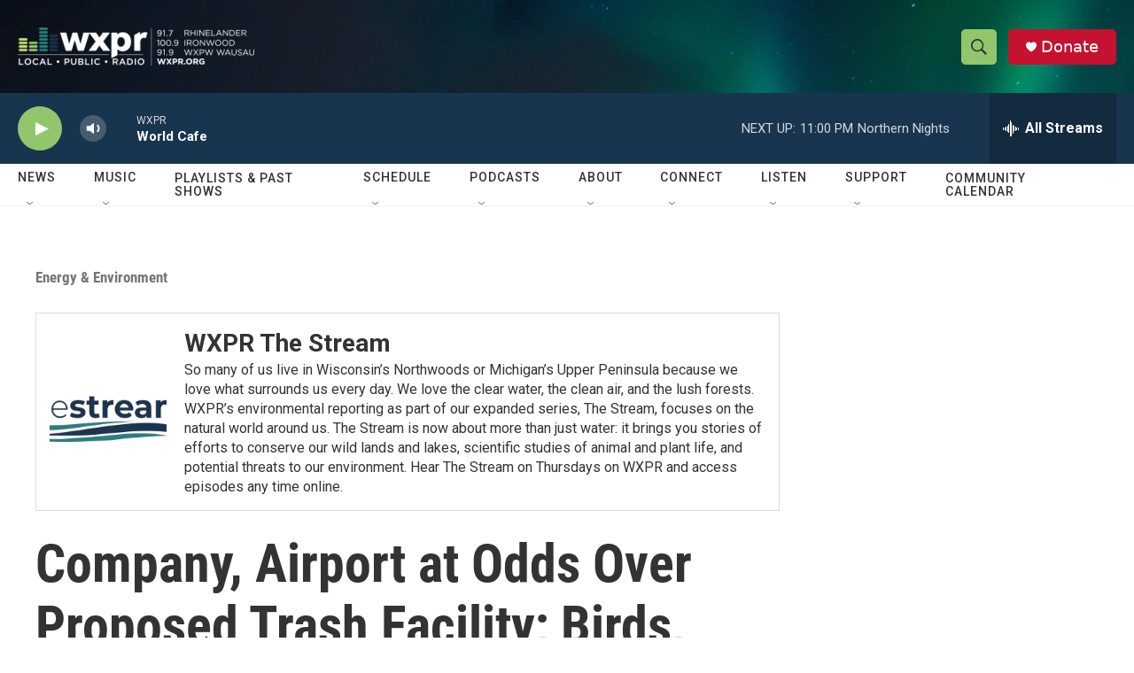

--- FILE ---
content_type: text/html;charset=UTF-8
request_url: https://www.wxpr.org/natural-resources/2021-07-15/company-airport-at-odds-over-proposed-trash-facility-birds-faa-certificate-among-concerns
body_size: 39411
content:
<!DOCTYPE html>
<html class="ArtP aside" lang="en">
    <head>
    <meta charset="UTF-8">

    

    <style data-cssvarsponyfill="true">
        :root { --siteBgColorInverse: #121212; --primaryTextColorInverse: #ffffff; --secondaryTextColorInverse: #cccccc; --tertiaryTextColorInverse: #cccccc; --headerBgColorInverse: #000000; --headerBorderColorInverse: #858585; --headerTextColorInverse: #ffffff; --secC1_Inverse: #a2a2a2; --secC4_Inverse: #282828; --headerNavBarBgColorInverse: #121212; --headerMenuBgColorInverse: #ffffff; --headerMenuTextColorInverse: #6b2b85; --headerMenuTextColorHoverInverse: #6b2b85; --liveBlogTextColorInverse: #ffffff; --applyButtonColorInverse: #4485D5; --applyButtonTextColorInverse: #4485D5; --siteBgColor: #ffffff; --primaryTextColor: #333333; --secondaryTextColor: #666666; --secC1: #767676; --secC4: #f5f5f5; --secC5: #ffffff; --siteBgColor: #ffffff; --siteInverseBgColor: #000000; --linkColor: #1772b0; --linkHoverColor: #125c8e; --headerBgColor: #ffffff; --headerBgColorInverse: #000000; --headerBorderColor: #e6e6e6; --headerBorderColorInverse: #858585; --tertiaryTextColor: #1c1c1c; --headerTextColor: #333333; --buttonTextColor: #ffffff; --headerNavBarBgColor: #ffffff; --headerNavBarTextColor: #333333; --headerMenuBgColor: #ffffff; --headerMenuTextColor: #333333; --headerMenuTextColorHover: #767676; --liveBlogTextColor: #282829; --applyButtonColor: #194173; --applyButtonTextColor: #2c4273; --primaryColor1: #19344e; --primaryColor2: #92c66c; --breakingColor: #ff6f00; --secC2: #dcdcdc; --secC3: #e6e6e6; --secC5: #ffffff; --linkColor: #1772b0; --linkHoverColor: #125c8e; --donateBGColor: #c41230; --headerIconColor: #ffffff; --hatButtonBgColor: #ffffff; --hatButtonBgHoverColor: #411c58; --hatButtonBorderColor: #411c58; --hatButtonBorderHoverColor: #ffffff; --hatButtoniconColor: #d62021; --hatButtonTextColor: #411c58; --hatButtonTextHoverColor: #ffffff; --footerTextColor: #ffffff; --footerTextBgColor: #ffffff; --footerPartnersBgColor: #000000; --listBorderColor: #000000; --gridBorderColor: #e6e6e6; --tagButtonBorderColor: #1772b0; --tagButtonTextColor: #1772b0; --breakingTextColor: #ffffff; --sectionTextColor: #ffffff; --contentWidth: 1240px; --primaryHeadlineFont: sans-serif; --secHlFont: sans-serif; --bodyFont: sans-serif; --colorWhite: #ffffff; --colorBlack: #000000;} .fonts-loaded { --primaryHeadlineFont: "Roboto"; --secHlFont: "Roboto Condensed"; --bodyFont: "Roboto"; --liveBlogBodyFont: "Roboto";}
    </style>

    
    <meta property="og:title" content="Company, Airport at Odds Over Proposed Trash Facility; Birds, FAA Certificate Among Concerns">

    <meta property="og:url" content="https://www.wxpr.org/natural-resources/2021-07-15/company-airport-at-odds-over-proposed-trash-facility-birds-faa-certificate-among-concerns">

    <meta property="og:image" content="https://npr.brightspotcdn.com/dims4/default/a9c0745/2147483647/strip/true/crop/5184x2722+0+367/resize/1200x630!/quality/90/?url=http%3A%2F%2Fnpr-brightspot.s3.amazonaws.com%2Flegacy%2Fsites%2Fwxpr%2Ffiles%2F202107%2FIMG_7092.JPG">

    
    <meta property="og:image:url" content="https://npr.brightspotcdn.com/dims4/default/a9c0745/2147483647/strip/true/crop/5184x2722+0+367/resize/1200x630!/quality/90/?url=http%3A%2F%2Fnpr-brightspot.s3.amazonaws.com%2Flegacy%2Fsites%2Fwxpr%2Ffiles%2F202107%2FIMG_7092.JPG">
    
    <meta property="og:image:width" content="1200">
    <meta property="og:image:height" content="630">
    <meta property="og:image:type" content="image/jpeg">
    

    <meta property="og:description" content="To Ryan Hanson, the proposal for a new building just west of Rhinelander just isn’t that complicated.“The actual transfer station is really nothing more…">

    <meta property="og:site_name" content="WXPR">



    <meta property="og:type" content="article">

    <meta property="article:author" content="https://www.wxpr.org/people/ben-meyer">

    <meta property="article:published_time" content="2021-07-15T10:43:28">

    <meta property="article:modified_time" content="2021-07-15T10:50:00">

    <meta property="article:section" content="Energy &amp; Environment">

    <meta property="article:tag" content="Planning and Development">

    <meta property="article:tag" content="local features">

    <meta property="article:tag" content="Planning and Zoning">

    <meta property="article:tag" content="Rhinelander-Oneida County Airport">

    <meta property="article:tag" content="Oneida County Planning and Development">

    <meta property="article:tag" content="the stream">

    <meta property="article:tag" content="WXPR The Stream">

    
    <meta name="twitter:card" content="summary_large_image"/>
    
    
    <meta name="twitter:creator" content="@BenMeyer54501"/>
    
    
    
    <meta name="twitter:description" content="To Ryan Hanson, the proposal for a new building just west of Rhinelander just isn’t that complicated.“The actual transfer station is really nothing more…"/>
    
    
    <meta name="twitter:image" content="https://npr.brightspotcdn.com/dims4/default/49da453/2147483647/strip/true/crop/5184x2916+0+270/resize/1200x675!/quality/90/?url=http%3A%2F%2Fnpr-brightspot.s3.amazonaws.com%2Flegacy%2Fsites%2Fwxpr%2Ffiles%2F202107%2FIMG_7092.JPG"/>

    
    
    <meta name="twitter:site" content="@WXPR"/>
    
    
    
    <meta name="twitter:title" content="Company, Airport at Odds Over Proposed Trash Facility; Birds, FAA Certificate Among Concerns"/>
    

    <meta property="fb:app_id" content="1432317647208179">




    <link data-cssvarsponyfill="true" class="Webpack-css" rel="stylesheet" href="https://npr.brightspotcdn.com/resource/00000177-1bc0-debb-a57f-dfcf4a950000/styleguide/All.min.0db89f2a608a6b13cec2d9fc84f71c45.gz.css">

    

    <style>.FooterNavigation-items-item {
    display: inline-block
}</style>
<style>[class*='-articleBody'] > ul,
[class*='-articleBody'] > ul ul {
    list-style-type: disc;
}</style>


    <meta name="viewport" content="width=device-width, initial-scale=1, viewport-fit=cover"><title>Company, Airport at Odds Over Proposed Trash Facility; Birds, FAA Certificate Among Concerns | WXPR</title><meta name="description" content="To Ryan Hanson, the proposal for a new building just west of Rhinelander just isn’t that complicated.“The actual transfer station is really nothing more…"><link rel="canonical" href="https://www.wxpr.org/natural-resources/2021-07-15/company-airport-at-odds-over-proposed-trash-facility-birds-faa-certificate-among-concerns"><meta name="brightspot.contentId" content="0000017b-185c-d2e5-a37b-5cff6e0c0001"><link rel="apple-touch-icon"sizes="180x180"href="/apple-touch-icon.png"><link rel="icon"type="image/png"href="/favicon-32x32.png"><link rel="icon"type="image/png"href="/favicon-16x16.png">
    
    
    <meta name="brightspot-dataLayer" content="{
  &quot;author&quot; : &quot;Ben Meyer&quot;,
  &quot;bspStoryId&quot; : &quot;0000017b-185c-d2e5-a37b-5cff6e0c0001&quot;,
  &quot;category&quot; : &quot;Energy &amp; Environment&quot;,
  &quot;inlineAudio&quot; : 1,
  &quot;keywords&quot; : &quot;Planning and Development,local features,Planning and Zoning,Rhinelander-Oneida County Airport,Oneida County Planning and Development,the stream,WXPR The Stream&quot;,
  &quot;nprCmsSite&quot; : true,
  &quot;nprStoryId&quot; : &quot;1016337219&quot;,
  &quot;pageType&quot; : &quot;news-story&quot;,
  &quot;program&quot; : &quot;The Stream, Local Features &quot;,
  &quot;publishedDate&quot; : &quot;2021-07-15T05:43:28Z&quot;,
  &quot;siteName&quot; : &quot;WXPR&quot;,
  &quot;station&quot; : &quot;WXPR&quot;,
  &quot;stationOrgId&quot; : &quot;1177&quot;,
  &quot;storyOrgId&quot; : &quot;0&quot;,
  &quot;storyTheme&quot; : &quot;news-story&quot;,
  &quot;storyTitle&quot; : &quot;Company, Airport at Odds Over Proposed Trash Facility; Birds, FAA Certificate Among Concerns&quot;,
  &quot;timezone&quot; : &quot;America/Chicago&quot;,
  &quot;wordCount&quot; : 0,
  &quot;series&quot; : &quot;WXPR The Stream,Local Features &quot;
}">
    <script id="brightspot-dataLayer">
        (function () {
            var dataValue = document.head.querySelector('meta[name="brightspot-dataLayer"]').content;
            if (dataValue) {
                window.brightspotDataLayer = JSON.parse(dataValue);
            }
        })();
    </script>

    <link rel="amphtml" href="https://www.wxpr.org/natural-resources/2021-07-15/company-airport-at-odds-over-proposed-trash-facility-birds-faa-certificate-among-concerns?_amp=true">

    

    
    <script src="https://npr.brightspotcdn.com/resource/00000177-1bc0-debb-a57f-dfcf4a950000/styleguide/All.min.fd8f7fccc526453c829dde80fc7c2ef5.gz.js" async></script>
    

    <script type="application/ld+json">{"@context":"http://schema.org","@type":"BreadcrumbList","itemListElement":[{"@context":"http://schema.org","@type":"ListItem","item":"https://www.wxpr.org/energy-environment","name":"Energy & Environment","position":"1"}]}</script><script>

  window.fbAsyncInit = function() {
      FB.init({
          
              appId : '1432317647208179',
          
          xfbml : true,
          version : 'v2.9'
      });
  };

  (function(d, s, id){
     var js, fjs = d.getElementsByTagName(s)[0];
     if (d.getElementById(id)) {return;}
     js = d.createElement(s); js.id = id;
     js.src = "//connect.facebook.net/en_US/sdk.js";
     fjs.parentNode.insertBefore(js, fjs);
   }(document, 'script', 'facebook-jssdk'));
</script>
<script async="async" src="https://securepubads.g.doubleclick.net/tag/js/gpt.js"></script>
<script type="text/javascript">
    // Google tag setup
    var googletag = googletag || {};
    googletag.cmd = googletag.cmd || [];

    googletag.cmd.push(function () {
        // @see https://developers.google.com/publisher-tag/reference#googletag.PubAdsService_enableLazyLoad
        googletag.pubads().enableLazyLoad({
            fetchMarginPercent: 100, // fetch and render ads within this % of viewport
            renderMarginPercent: 100,
            mobileScaling: 1  // Same on mobile.
        });

        googletag.pubads().enableSingleRequest()
        googletag.pubads().enableAsyncRendering()
        googletag.pubads().collapseEmptyDivs()
        googletag.pubads().disableInitialLoad()
        googletag.enableServices()
    })
</script>
<script type="application/ld+json">{"@context":"http://schema.org","@type":"ListenAction","name":"Company, Airport at Odds Over Proposed Trash Facility; Birds, FAA Certificate Among Concerns"}</script><script type="application/ld+json">{"@context":"http://schema.org","@type":"NewsArticle","author":[{"@context":"http://schema.org","@type":"Person","name":"Ben Meyer","url":"https://www.wxpr.org/people/ben-meyer"}],"dateModified":"2021-07-15T06:50:00Z","datePublished":"2021-07-15T06:43:28Z","headline":"Company, Airport at Odds Over Proposed Trash Facility; Birds, FAA Certificate Among Concerns","image":{"@context":"http://schema.org","@type":"ImageObject","url":"https://npr.brightspotcdn.com/legacy/sites/wxpr/files/202107/IMG_7092.JPG"},"mainEntityOfPage":{"@type":"NewsArticle","@id":"https://www.wxpr.org/natural-resources/2021-07-15/company-airport-at-odds-over-proposed-trash-facility-birds-faa-certificate-among-concerns"},"publisher":{"@type":"Organization","name":"WXPR","logo":{"@context":"http://schema.org","@type":"ImageObject","height":"60","url":"https://npr.brightspotcdn.com/dims4/default/60e7a12/2147483647/resize/x60/quality/90/?url=http%3A%2F%2Fnpr-brightspot.s3.amazonaws.com%2Faf%2Fae%2F0cdab76546f3bb66cd21b73ddd4c%2Fwxpr-logo-frequencies-final-white.png","width":"370"}}}</script><meta name="gtm-dataLayer" content="{
  &quot;gtmAuthor&quot; : &quot;Ben Meyer&quot;,
  &quot;gtmBspStoryId&quot; : &quot;0000017b-185c-d2e5-a37b-5cff6e0c0001&quot;,
  &quot;gtmCategory&quot; : &quot;Energy &amp; Environment&quot;,
  &quot;gtmInlineAudio&quot; : 1,
  &quot;gtmKeywords&quot; : &quot;Planning and Development,local features,Planning and Zoning,Rhinelander-Oneida County Airport,Oneida County Planning and Development,the stream,WXPR The Stream&quot;,
  &quot;gtmNprCmsSite&quot; : true,
  &quot;gtmNprStoryId&quot; : &quot;1016337219&quot;,
  &quot;gtmPageType&quot; : &quot;news-story&quot;,
  &quot;gtmProgram&quot; : &quot;The Stream, Local Features &quot;,
  &quot;gtmPublishedDate&quot; : &quot;2021-07-15T05:43:28Z&quot;,
  &quot;gtmSiteName&quot; : &quot;WXPR&quot;,
  &quot;gtmStation&quot; : &quot;WXPR&quot;,
  &quot;gtmStationOrgId&quot; : &quot;1177&quot;,
  &quot;gtmStoryOrgId&quot; : &quot;0&quot;,
  &quot;gtmStoryTheme&quot; : &quot;news-story&quot;,
  &quot;gtmStoryTitle&quot; : &quot;Company, Airport at Odds Over Proposed Trash Facility; Birds, FAA Certificate Among Concerns&quot;,
  &quot;gtmTimezone&quot; : &quot;America/Chicago&quot;,
  &quot;gtmWordCount&quot; : 0,
  &quot;gtmSeries&quot; : &quot;WXPR The Stream,Local Features &quot;
}"><script>

    (function () {
        var dataValue = document.head.querySelector('meta[name="gtm-dataLayer"]').content;
        if (dataValue) {
            window.dataLayer = window.dataLayer || [];
            dataValue = JSON.parse(dataValue);
            dataValue['event'] = 'gtmFirstView';
            window.dataLayer.push(dataValue);
        }
    })();

    (function(w,d,s,l,i){w[l]=w[l]||[];w[l].push({'gtm.start':
            new Date().getTime(),event:'gtm.js'});var f=d.getElementsByTagName(s)[0],
        j=d.createElement(s),dl=l!='dataLayer'?'&l='+l:'';j.async=true;j.src=
        'https://www.googletagmanager.com/gtm.js?id='+i+dl;f.parentNode.insertBefore(j,f);
})(window,document,'script','dataLayer','GTM-N39QFDR');</script><script>window.addEventListener('DOMContentLoaded', (event) => {
    window.nulldurationobserver = new MutationObserver(function (mutations) {
        document.querySelectorAll('.StreamPill-duration').forEach(pill => { 
      if (pill.innerText == "LISTENNULL") {
         pill.innerText = "LISTEN"
      } 
    });
      });

      window.nulldurationobserver.observe(document.body, {
        childList: true,
        subtree: true
      });
});
</script>


    <script>
        var head = document.getElementsByTagName('head')
        head = head[0]
        var link = document.createElement('link');
        link.setAttribute('href', 'https://fonts.googleapis.com/css?family=Roboto|Roboto|Roboto:400,500,700&display=swap');
        var relList = link.relList;

        if (relList && relList.supports('preload')) {
            link.setAttribute('as', 'style');
            link.setAttribute('rel', 'preload');
            link.setAttribute('onload', 'this.rel="stylesheet"');
            link.setAttribute('crossorigin', 'anonymous');
        } else {
            link.setAttribute('rel', 'stylesheet');
        }

        head.appendChild(link);
    </script>
</head>


    <body class="Page-body" data-content-width="1240px">
    <noscript>
    <iframe src="https://www.googletagmanager.com/ns.html?id=GTM-N39QFDR" height="0" width="0" style="display:none;visibility:hidden"></iframe>
</noscript>
        

    <!-- Putting icons here, so we don't have to include in a bunch of -body hbs's -->
<svg xmlns="http://www.w3.org/2000/svg" style="display:none" id="iconsMap1" class="iconsMap">
    <symbol id="play-icon" viewBox="0 0 115 115">
        <polygon points="0,0 115,57.5 0,115" fill="currentColor" />
    </symbol>
    <symbol id="grid" viewBox="0 0 32 32">
            <g>
                <path d="M6.4,5.7 C6.4,6.166669 6.166669,6.4 5.7,6.4 L0.7,6.4 C0.233331,6.4 0,6.166669 0,5.7 L0,0.7 C0,0.233331 0.233331,0 0.7,0 L5.7,0 C6.166669,0 6.4,0.233331 6.4,0.7 L6.4,5.7 Z M19.2,5.7 C19.2,6.166669 18.966669,6.4 18.5,6.4 L13.5,6.4 C13.033331,6.4 12.8,6.166669 12.8,5.7 L12.8,0.7 C12.8,0.233331 13.033331,0 13.5,0 L18.5,0 C18.966669,0 19.2,0.233331 19.2,0.7 L19.2,5.7 Z M32,5.7 C32,6.166669 31.766669,6.4 31.3,6.4 L26.3,6.4 C25.833331,6.4 25.6,6.166669 25.6,5.7 L25.6,0.7 C25.6,0.233331 25.833331,0 26.3,0 L31.3,0 C31.766669,0 32,0.233331 32,0.7 L32,5.7 Z M6.4,18.5 C6.4,18.966669 6.166669,19.2 5.7,19.2 L0.7,19.2 C0.233331,19.2 0,18.966669 0,18.5 L0,13.5 C0,13.033331 0.233331,12.8 0.7,12.8 L5.7,12.8 C6.166669,12.8 6.4,13.033331 6.4,13.5 L6.4,18.5 Z M19.2,18.5 C19.2,18.966669 18.966669,19.2 18.5,19.2 L13.5,19.2 C13.033331,19.2 12.8,18.966669 12.8,18.5 L12.8,13.5 C12.8,13.033331 13.033331,12.8 13.5,12.8 L18.5,12.8 C18.966669,12.8 19.2,13.033331 19.2,13.5 L19.2,18.5 Z M32,18.5 C32,18.966669 31.766669,19.2 31.3,19.2 L26.3,19.2 C25.833331,19.2 25.6,18.966669 25.6,18.5 L25.6,13.5 C25.6,13.033331 25.833331,12.8 26.3,12.8 L31.3,12.8 C31.766669,12.8 32,13.033331 32,13.5 L32,18.5 Z M6.4,31.3 C6.4,31.766669 6.166669,32 5.7,32 L0.7,32 C0.233331,32 0,31.766669 0,31.3 L0,26.3 C0,25.833331 0.233331,25.6 0.7,25.6 L5.7,25.6 C6.166669,25.6 6.4,25.833331 6.4,26.3 L6.4,31.3 Z M19.2,31.3 C19.2,31.766669 18.966669,32 18.5,32 L13.5,32 C13.033331,32 12.8,31.766669 12.8,31.3 L12.8,26.3 C12.8,25.833331 13.033331,25.6 13.5,25.6 L18.5,25.6 C18.966669,25.6 19.2,25.833331 19.2,26.3 L19.2,31.3 Z M32,31.3 C32,31.766669 31.766669,32 31.3,32 L26.3,32 C25.833331,32 25.6,31.766669 25.6,31.3 L25.6,26.3 C25.6,25.833331 25.833331,25.6 26.3,25.6 L31.3,25.6 C31.766669,25.6 32,25.833331 32,26.3 L32,31.3 Z" id=""></path>
            </g>
    </symbol>
    <symbol id="radio-stream" width="18" height="19" viewBox="0 0 18 19">
        <g fill="currentColor" fill-rule="nonzero">
            <path d="M.5 8c-.276 0-.5.253-.5.565v1.87c0 .312.224.565.5.565s.5-.253.5-.565v-1.87C1 8.253.776 8 .5 8zM2.5 8c-.276 0-.5.253-.5.565v1.87c0 .312.224.565.5.565s.5-.253.5-.565v-1.87C3 8.253 2.776 8 2.5 8zM3.5 7c-.276 0-.5.276-.5.617v3.766c0 .34.224.617.5.617s.5-.276.5-.617V7.617C4 7.277 3.776 7 3.5 7zM5.5 6c-.276 0-.5.275-.5.613v5.774c0 .338.224.613.5.613s.5-.275.5-.613V6.613C6 6.275 5.776 6 5.5 6zM6.5 4c-.276 0-.5.26-.5.58v8.84c0 .32.224.58.5.58s.5-.26.5-.58V4.58C7 4.26 6.776 4 6.5 4zM8.5 0c-.276 0-.5.273-.5.61v17.78c0 .337.224.61.5.61s.5-.273.5-.61V.61C9 .273 8.776 0 8.5 0zM9.5 2c-.276 0-.5.274-.5.612v14.776c0 .338.224.612.5.612s.5-.274.5-.612V2.612C10 2.274 9.776 2 9.5 2zM11.5 5c-.276 0-.5.276-.5.616v8.768c0 .34.224.616.5.616s.5-.276.5-.616V5.616c0-.34-.224-.616-.5-.616zM12.5 6c-.276 0-.5.262-.5.584v4.832c0 .322.224.584.5.584s.5-.262.5-.584V6.584c0-.322-.224-.584-.5-.584zM14.5 7c-.276 0-.5.29-.5.647v3.706c0 .357.224.647.5.647s.5-.29.5-.647V7.647C15 7.29 14.776 7 14.5 7zM15.5 8c-.276 0-.5.253-.5.565v1.87c0 .312.224.565.5.565s.5-.253.5-.565v-1.87c0-.312-.224-.565-.5-.565zM17.5 8c-.276 0-.5.253-.5.565v1.87c0 .312.224.565.5.565s.5-.253.5-.565v-1.87c0-.312-.224-.565-.5-.565z"/>
        </g>
    </symbol>
    <symbol id="icon-magnify" viewBox="0 0 31 31">
        <g>
            <path fill-rule="evenodd" d="M22.604 18.89l-.323.566 8.719 8.8L28.255 31l-8.719-8.8-.565.404c-2.152 1.346-4.386 2.018-6.7 2.018-3.39 0-6.284-1.21-8.679-3.632C1.197 18.568 0 15.66 0 12.27c0-3.39 1.197-6.283 3.592-8.678C5.987 1.197 8.88 0 12.271 0c3.39 0 6.283 1.197 8.678 3.592 2.395 2.395 3.593 5.288 3.593 8.679 0 2.368-.646 4.574-1.938 6.62zM19.162 5.77C17.322 3.925 15.089 3 12.46 3c-2.628 0-4.862.924-6.702 2.77C3.92 7.619 3 9.862 3 12.5c0 2.639.92 4.882 2.76 6.73C7.598 21.075 9.832 22 12.46 22c2.629 0 4.862-.924 6.702-2.77C21.054 17.33 22 15.085 22 12.5c0-2.586-.946-4.83-2.838-6.73z"/>
        </g>
    </symbol>
    <symbol id="burger-menu" viewBox="0 0 14 10">
        <g>
            <path fill-rule="evenodd" d="M0 5.5v-1h14v1H0zM0 1V0h14v1H0zm0 9V9h14v1H0z"></path>
        </g>
    </symbol>
    <symbol id="close-x" viewBox="0 0 14 14">
        <g>
            <path fill-rule="nonzero" d="M6.336 7L0 .664.664 0 7 6.336 13.336 0 14 .664 7.664 7 14 13.336l-.664.664L7 7.664.664 14 0 13.336 6.336 7z"></path>
        </g>
    </symbol>
    <symbol id="share-more-arrow" viewBox="0 0 512 512" style="enable-background:new 0 0 512 512;">
        <g>
            <g>
                <path d="M512,241.7L273.643,3.343v156.152c-71.41,3.744-138.015,33.337-188.958,84.28C30.075,298.384,0,370.991,0,448.222v60.436
                    l29.069-52.985c45.354-82.671,132.173-134.027,226.573-134.027c5.986,0,12.004,0.212,18.001,0.632v157.779L512,241.7z
                    M255.642,290.666c-84.543,0-163.661,36.792-217.939,98.885c26.634-114.177,129.256-199.483,251.429-199.483h15.489V78.131
                    l163.568,163.568L304.621,405.267V294.531l-13.585-1.683C279.347,291.401,267.439,290.666,255.642,290.666z"></path>
            </g>
        </g>
    </symbol>
    <symbol id="chevron" viewBox="0 0 100 100">
        <g>
            <path d="M22.4566257,37.2056786 L-21.4456527,71.9511488 C-22.9248661,72.9681457 -24.9073712,72.5311671 -25.8758148,70.9765924 L-26.9788683,69.2027424 C-27.9450684,67.6481676 -27.5292733,65.5646602 -26.0500598,64.5484493 L20.154796,28.2208967 C21.5532435,27.2597011 23.3600078,27.2597011 24.759951,28.2208967 L71.0500598,64.4659264 C72.5292733,65.4829232 72.9450684,67.5672166 71.9788683,69.1217913 L70.8750669,70.8956413 C69.9073712,72.4502161 67.9241183,72.8848368 66.4449048,71.8694118 L22.4566257,37.2056786 Z" id="Transparent-Chevron" transform="translate(22.500000, 50.000000) rotate(90.000000) translate(-22.500000, -50.000000) "></path>
        </g>
    </symbol>
</svg>

<svg xmlns="http://www.w3.org/2000/svg" style="display:none" id="iconsMap2" class="iconsMap">
    <symbol id="mono-icon-facebook" viewBox="0 0 10 19">
        <path fill-rule="evenodd" d="M2.707 18.25V10.2H0V7h2.707V4.469c0-1.336.375-2.373 1.125-3.112C4.582.62 5.578.25 6.82.25c1.008 0 1.828.047 2.461.14v2.848H7.594c-.633 0-1.067.14-1.301.422-.188.235-.281.61-.281 1.125V7H9l-.422 3.2H6.012v8.05H2.707z"></path>
    </symbol>
    <symbol id="mono-icon-instagram" viewBox="0 0 17 17">
        <g>
            <path fill-rule="evenodd" d="M8.281 4.207c.727 0 1.4.182 2.022.545a4.055 4.055 0 0 1 1.476 1.477c.364.62.545 1.294.545 2.021 0 .727-.181 1.4-.545 2.021a4.055 4.055 0 0 1-1.476 1.477 3.934 3.934 0 0 1-2.022.545c-.726 0-1.4-.182-2.021-.545a4.055 4.055 0 0 1-1.477-1.477 3.934 3.934 0 0 1-.545-2.021c0-.727.182-1.4.545-2.021A4.055 4.055 0 0 1 6.26 4.752a3.934 3.934 0 0 1 2.021-.545zm0 6.68a2.54 2.54 0 0 0 1.864-.774 2.54 2.54 0 0 0 .773-1.863 2.54 2.54 0 0 0-.773-1.863 2.54 2.54 0 0 0-1.864-.774 2.54 2.54 0 0 0-1.863.774 2.54 2.54 0 0 0-.773 1.863c0 .727.257 1.348.773 1.863a2.54 2.54 0 0 0 1.863.774zM13.45 4.03c-.023.258-.123.48-.299.668a.856.856 0 0 1-.65.281.913.913 0 0 1-.668-.28.913.913 0 0 1-.281-.669c0-.258.094-.48.281-.668a.913.913 0 0 1 .668-.28c.258 0 .48.093.668.28.187.188.281.41.281.668zm2.672.95c.023.656.035 1.746.035 3.269 0 1.523-.017 2.62-.053 3.287-.035.668-.134 1.248-.298 1.74a4.098 4.098 0 0 1-.967 1.53 4.098 4.098 0 0 1-1.53.966c-.492.164-1.072.264-1.74.3-.668.034-1.763.052-3.287.052-1.523 0-2.619-.018-3.287-.053-.668-.035-1.248-.146-1.74-.334a3.747 3.747 0 0 1-1.53-.931 4.098 4.098 0 0 1-.966-1.53c-.164-.492-.264-1.072-.299-1.74C.424 10.87.406 9.773.406 8.25S.424 5.63.46 4.963c.035-.668.135-1.248.299-1.74.21-.586.533-1.096.967-1.53A4.098 4.098 0 0 1 3.254.727c.492-.164 1.072-.264 1.74-.3C5.662.394 6.758.376 8.281.376c1.524 0 2.62.018 3.287.053.668.035 1.248.135 1.74.299a4.098 4.098 0 0 1 2.496 2.496c.165.492.27 1.078.317 1.757zm-1.687 7.91c.14-.399.234-1.032.28-1.899.024-.515.036-1.242.036-2.18V7.689c0-.961-.012-1.688-.035-2.18-.047-.89-.14-1.524-.281-1.899a2.537 2.537 0 0 0-1.512-1.511c-.375-.14-1.008-.235-1.899-.282a51.292 51.292 0 0 0-2.18-.035H7.72c-.938 0-1.664.012-2.18.035-.867.047-1.5.141-1.898.282a2.537 2.537 0 0 0-1.512 1.511c-.14.375-.234 1.008-.281 1.899a51.292 51.292 0 0 0-.036 2.18v1.125c0 .937.012 1.664.036 2.18.047.866.14 1.5.28 1.898.306.726.81 1.23 1.513 1.511.398.141 1.03.235 1.898.282.516.023 1.242.035 2.18.035h1.125c.96 0 1.687-.012 2.18-.035.89-.047 1.523-.141 1.898-.282.726-.304 1.23-.808 1.512-1.511z"></path>
        </g>
    </symbol>
    <symbol id="mono-icon-email" viewBox="0 0 512 512">
        <g>
            <path d="M67,148.7c11,5.8,163.8,89.1,169.5,92.1c5.7,3,11.5,4.4,20.5,4.4c9,0,14.8-1.4,20.5-4.4c5.7-3,158.5-86.3,169.5-92.1
                c4.1-2.1,11-5.9,12.5-10.2c2.6-7.6-0.2-10.5-11.3-10.5H257H65.8c-11.1,0-13.9,3-11.3,10.5C56,142.9,62.9,146.6,67,148.7z"></path>
            <path d="M455.7,153.2c-8.2,4.2-81.8,56.6-130.5,88.1l82.2,92.5c2,2,2.9,4.4,1.8,5.6c-1.2,1.1-3.8,0.5-5.9-1.4l-98.6-83.2
                c-14.9,9.6-25.4,16.2-27.2,17.2c-7.7,3.9-13.1,4.4-20.5,4.4c-7.4,0-12.8-0.5-20.5-4.4c-1.9-1-12.3-7.6-27.2-17.2l-98.6,83.2
                c-2,2-4.7,2.6-5.9,1.4c-1.2-1.1-0.3-3.6,1.7-5.6l82.1-92.5c-48.7-31.5-123.1-83.9-131.3-88.1c-8.8-4.5-9.3,0.8-9.3,4.9
                c0,4.1,0,205,0,205c0,9.3,13.7,20.9,23.5,20.9H257h185.5c9.8,0,21.5-11.7,21.5-20.9c0,0,0-201,0-205
                C464,153.9,464.6,148.7,455.7,153.2z"></path>
        </g>
    </symbol>
    <symbol id="default-image" width="24" height="24" viewBox="0 0 24 24" fill="none" stroke="currentColor" stroke-width="2" stroke-linecap="round" stroke-linejoin="round" class="feather feather-image">
        <rect x="3" y="3" width="18" height="18" rx="2" ry="2"></rect>
        <circle cx="8.5" cy="8.5" r="1.5"></circle>
        <polyline points="21 15 16 10 5 21"></polyline>
    </symbol>
    <symbol id="icon-email" width="18px" viewBox="0 0 20 14">
        <g id="Symbols" stroke="none" stroke-width="1" fill="none" fill-rule="evenodd" stroke-linecap="round" stroke-linejoin="round">
            <g id="social-button-bar" transform="translate(-125.000000, -8.000000)" stroke="#000000">
                <g id="Group-2" transform="translate(120.000000, 0.000000)">
                    <g id="envelope" transform="translate(6.000000, 9.000000)">
                        <path d="M17.5909091,10.6363636 C17.5909091,11.3138182 17.0410909,11.8636364 16.3636364,11.8636364 L1.63636364,11.8636364 C0.958909091,11.8636364 0.409090909,11.3138182 0.409090909,10.6363636 L0.409090909,1.63636364 C0.409090909,0.958090909 0.958909091,0.409090909 1.63636364,0.409090909 L16.3636364,0.409090909 C17.0410909,0.409090909 17.5909091,0.958090909 17.5909091,1.63636364 L17.5909091,10.6363636 L17.5909091,10.6363636 Z" id="Stroke-406"></path>
                        <polyline id="Stroke-407" points="17.1818182 0.818181818 9 7.36363636 0.818181818 0.818181818"></polyline>
                    </g>
                </g>
            </g>
        </g>
    </symbol>
    <symbol id="mono-icon-print" viewBox="0 0 12 12">
        <g fill-rule="evenodd">
            <path fill-rule="nonzero" d="M9 10V7H3v3H1a1 1 0 0 1-1-1V4a1 1 0 0 1 1-1h10a1 1 0 0 1 1 1v3.132A2.868 2.868 0 0 1 9.132 10H9zm.5-4.5a1 1 0 1 0 0-2 1 1 0 0 0 0 2zM3 0h6v2H3z"></path>
            <path d="M4 8h4v4H4z"></path>
        </g>
    </symbol>
    <symbol id="mono-icon-copylink" viewBox="0 0 12 12">
        <g fill-rule="evenodd">
            <path d="M10.199 2.378c.222.205.4.548.465.897.062.332.016.614-.132.774L8.627 6.106c-.187.203-.512.232-.75-.014a.498.498 0 0 0-.706.028.499.499 0 0 0 .026.706 1.509 1.509 0 0 0 2.165-.04l1.903-2.06c.37-.398.506-.98.382-1.636-.105-.557-.392-1.097-.77-1.445L9.968.8C9.591.452 9.03.208 8.467.145 7.803.072 7.233.252 6.864.653L4.958 2.709a1.509 1.509 0 0 0 .126 2.161.5.5 0 1 0 .68-.734c-.264-.218-.26-.545-.071-.747L7.597 1.33c.147-.16.425-.228.76-.19.353.038.71.188.931.394l.91.843.001.001zM1.8 9.623c-.222-.205-.4-.549-.465-.897-.062-.332-.016-.614.132-.774l1.905-2.057c.187-.203.512-.232.75.014a.498.498 0 0 0 .706-.028.499.499 0 0 0-.026-.706 1.508 1.508 0 0 0-2.165.04L.734 7.275c-.37.399-.506.98-.382 1.637.105.557.392 1.097.77 1.445l.91.843c.376.35.937.594 1.5.656.664.073 1.234-.106 1.603-.507L7.04 9.291a1.508 1.508 0 0 0-.126-2.16.5.5 0 0 0-.68.734c.264.218.26.545.071.747l-1.904 2.057c-.147.16-.425.228-.76.191-.353-.038-.71-.188-.931-.394l-.91-.843z"></path>
            <path d="M8.208 3.614a.5.5 0 0 0-.707.028L3.764 7.677a.5.5 0 0 0 .734.68L8.235 4.32a.5.5 0 0 0-.027-.707"></path>
        </g>
    </symbol>
    <symbol id="mono-icon-linkedin" viewBox="0 0 16 17">
        <g fill-rule="evenodd">
            <path d="M3.734 16.125H.464V5.613h3.27zM2.117 4.172c-.515 0-.96-.188-1.336-.563A1.825 1.825 0 0 1 .22 2.273c0-.515.187-.96.562-1.335.375-.375.82-.563 1.336-.563.516 0 .961.188 1.336.563.375.375.563.82.563 1.335 0 .516-.188.961-.563 1.336-.375.375-.82.563-1.336.563zM15.969 16.125h-3.27v-5.133c0-.844-.07-1.453-.21-1.828-.259-.633-.762-.95-1.512-.95s-1.278.282-1.582.845c-.235.421-.352 1.043-.352 1.863v5.203H5.809V5.613h3.128v1.442h.036c.234-.469.609-.856 1.125-1.16.562-.375 1.218-.563 1.968-.563 1.524 0 2.59.48 3.2 1.441.468.774.703 1.97.703 3.586v5.766z"></path>
        </g>
    </symbol>
    <symbol id="mono-icon-pinterest" viewBox="0 0 512 512">
        <g>
            <path d="M256,32C132.3,32,32,132.3,32,256c0,91.7,55.2,170.5,134.1,205.2c-0.6-15.6-0.1-34.4,3.9-51.4
                c4.3-18.2,28.8-122.1,28.8-122.1s-7.2-14.3-7.2-35.4c0-33.2,19.2-58,43.2-58c20.4,0,30.2,15.3,30.2,33.6
                c0,20.5-13.1,51.1-19.8,79.5c-5.6,23.8,11.9,43.1,35.4,43.1c42.4,0,71-54.5,71-119.1c0-49.1-33.1-85.8-93.2-85.8
                c-67.9,0-110.3,50.7-110.3,107.3c0,19.5,5.8,33.3,14.8,43.9c4.1,4.9,4.7,6.9,3.2,12.5c-1.1,4.1-3.5,14-4.6,18
                c-1.5,5.7-6.1,7.7-11.2,5.6c-31.3-12.8-45.9-47-45.9-85.6c0-63.6,53.7-139.9,160.1-139.9c85.5,0,141.8,61.9,141.8,128.3
                c0,87.9-48.9,153.5-120.9,153.5c-24.2,0-46.9-13.1-54.7-27.9c0,0-13,51.6-15.8,61.6c-4.7,17.3-14,34.5-22.5,48
                c20.1,5.9,41.4,9.2,63.5,9.2c123.7,0,224-100.3,224-224C480,132.3,379.7,32,256,32z"></path>
        </g>
    </symbol>
    <symbol id="mono-icon-tumblr" viewBox="0 0 512 512">
        <g>
            <path d="M321.2,396.3c-11.8,0-22.4-2.8-31.5-8.3c-6.9-4.1-11.5-9.6-14-16.4c-2.6-6.9-3.6-22.3-3.6-46.4V224h96v-64h-96V48h-61.9
                c-2.7,21.5-7.5,44.7-14.5,58.6c-7,13.9-14,25.8-25.6,35.7c-11.6,9.9-25.6,17.9-41.9,23.3V224h48v140.4c0,19,2,33.5,5.9,43.5
                c4,10,11.1,19.5,21.4,28.4c10.3,8.9,22.8,15.7,37.3,20.5c14.6,4.8,31.4,7.2,50.4,7.2c16.7,0,30.3-1.7,44.7-5.1
                c14.4-3.4,30.5-9.3,48.2-17.6v-65.6C363.2,389.4,342.3,396.3,321.2,396.3z"></path>
        </g>
    </symbol>
    <symbol id="mono-icon-twitter" viewBox="0 0 1200 1227">
        <g>
            <path d="M714.163 519.284L1160.89 0H1055.03L667.137 450.887L357.328 0H0L468.492 681.821L0 1226.37H105.866L515.491
            750.218L842.672 1226.37H1200L714.137 519.284H714.163ZM569.165 687.828L521.697 619.934L144.011 79.6944H306.615L611.412
            515.685L658.88 583.579L1055.08 1150.3H892.476L569.165 687.854V687.828Z" fill="white"></path>
        </g>
    </symbol>
    <symbol id="mono-icon-youtube" viewBox="0 0 512 512">
        <g>
            <path fill-rule="evenodd" d="M508.6,148.8c0-45-33.1-81.2-74-81.2C379.2,65,322.7,64,265,64c-3,0-6,0-9,0s-6,0-9,0c-57.6,0-114.2,1-169.6,3.6
                c-40.8,0-73.9,36.4-73.9,81.4C1,184.6-0.1,220.2,0,255.8C-0.1,291.4,1,327,3.4,362.7c0,45,33.1,81.5,73.9,81.5
                c58.2,2.7,117.9,3.9,178.6,3.8c60.8,0.2,120.3-1,178.6-3.8c40.9,0,74-36.5,74-81.5c2.4-35.7,3.5-71.3,3.4-107
                C512.1,220.1,511,184.5,508.6,148.8z M207,353.9V157.4l145,98.2L207,353.9z"></path>
        </g>
    </symbol>
    <symbol id="mono-icon-flipboard" viewBox="0 0 500 500">
        <g>
            <path d="M0,0V500H500V0ZM400,200H300V300H200V400H100V100H400Z"></path>
        </g>
    </symbol>
    <symbol id="mono-icon-bluesky" viewBox="0 0 568 501">
        <g>
            <path d="M123.121 33.6637C188.241 82.5526 258.281 181.681 284 234.873C309.719 181.681 379.759 82.5526 444.879
            33.6637C491.866 -1.61183 568 -28.9064 568 57.9464C568 75.2916 558.055 203.659 552.222 224.501C531.947 296.954
            458.067 315.434 392.347 304.249C507.222 323.8 536.444 388.56 473.333 453.32C353.473 576.312 301.061 422.461
            287.631 383.039C285.169 375.812 284.017 372.431 284 375.306C283.983 372.431 282.831 375.812 280.369 383.039C266.939
            422.461 214.527 576.312 94.6667 453.32C31.5556 388.56 60.7778 323.8 175.653 304.249C109.933 315.434 36.0535
            296.954 15.7778 224.501C9.94525 203.659 0 75.2916 0 57.9464C0 -28.9064 76.1345 -1.61183 123.121 33.6637Z"
            fill="white">
            </path>
        </g>
    </symbol>
    <symbol id="mono-icon-threads" viewBox="0 0 192 192">
        <g>
            <path d="M141.537 88.9883C140.71 88.5919 139.87 88.2104 139.019 87.8451C137.537 60.5382 122.616 44.905 97.5619 44.745C97.4484 44.7443 97.3355 44.7443 97.222 44.7443C82.2364 44.7443 69.7731 51.1409 62.102 62.7807L75.881 72.2328C81.6116 63.5383 90.6052 61.6848 97.2286 61.6848C97.3051 61.6848 97.3819 61.6848 97.4576 61.6855C105.707 61.7381 111.932 64.1366 115.961 68.814C118.893 72.2193 120.854 76.925 121.825 82.8638C114.511 81.6207 106.601 81.2385 98.145 81.7233C74.3247 83.0954 59.0111 96.9879 60.0396 116.292C60.5615 126.084 65.4397 134.508 73.775 140.011C80.8224 144.663 89.899 146.938 99.3323 146.423C111.79 145.74 121.563 140.987 128.381 132.296C133.559 125.696 136.834 117.143 138.28 106.366C144.217 109.949 148.617 114.664 151.047 120.332C155.179 129.967 155.42 145.8 142.501 158.708C131.182 170.016 117.576 174.908 97.0135 175.059C74.2042 174.89 56.9538 167.575 45.7381 153.317C35.2355 139.966 29.8077 120.682 29.6052 96C29.8077 71.3178 35.2355 52.0336 45.7381 38.6827C56.9538 24.4249 74.2039 17.11 97.0132 16.9405C119.988 17.1113 137.539 24.4614 149.184 38.788C154.894 45.8136 159.199 54.6488 162.037 64.9503L178.184 60.6422C174.744 47.9622 169.331 37.0357 161.965 27.974C147.036 9.60668 125.202 0.195148 97.0695 0H96.9569C68.8816 0.19447 47.2921 9.6418 32.7883 28.0793C19.8819 44.4864 13.2244 67.3157 13.0007 95.9325L13 96L13.0007 96.0675C13.2244 124.684 19.8819 147.514 32.7883 163.921C47.2921 182.358 68.8816 191.806 96.9569 192H97.0695C122.03 191.827 139.624 185.292 154.118 170.811C173.081 151.866 172.51 128.119 166.26 113.541C161.776 103.087 153.227 94.5962 141.537 88.9883ZM98.4405 129.507C88.0005 130.095 77.1544 125.409 76.6196 115.372C76.2232 107.93 81.9158 99.626 99.0812 98.6368C101.047 98.5234 102.976 98.468 104.871 98.468C111.106 98.468 116.939 99.0737 122.242 100.233C120.264 124.935 108.662 128.946 98.4405 129.507Z" fill="white"></path>
        </g>
    </symbol>
 </svg>

<svg xmlns="http://www.w3.org/2000/svg" style="display:none" id="iconsMap3" class="iconsMap">
    <symbol id="volume-mute" x="0px" y="0px" viewBox="0 0 24 24" style="enable-background:new 0 0 24 24;">
        <polygon fill="currentColor" points="11,5 6,9 2,9 2,15 6,15 11,19 "/>
        <line style="fill:none;stroke:currentColor;stroke-width:2;stroke-linecap:round;stroke-linejoin:round;" x1="23" y1="9" x2="17" y2="15"/>
        <line style="fill:none;stroke:currentColor;stroke-width:2;stroke-linecap:round;stroke-linejoin:round;" x1="17" y1="9" x2="23" y2="15"/>
    </symbol>
    <symbol id="volume-low" x="0px" y="0px" viewBox="0 0 24 24" style="enable-background:new 0 0 24 24;" xml:space="preserve">
        <polygon fill="currentColor" points="11,5 6,9 2,9 2,15 6,15 11,19 "/>
    </symbol>
    <symbol id="volume-mid" x="0px" y="0px" viewBox="0 0 24 24" style="enable-background:new 0 0 24 24;">
        <polygon fill="currentColor" points="11,5 6,9 2,9 2,15 6,15 11,19 "/>
        <path style="fill:none;stroke:currentColor;stroke-width:2;stroke-linecap:round;stroke-linejoin:round;" d="M15.5,8.5c2,2,2,5.1,0,7.1"/>
    </symbol>
    <symbol id="volume-high" x="0px" y="0px" viewBox="0 0 24 24" style="enable-background:new 0 0 24 24;">
        <polygon fill="currentColor" points="11,5 6,9 2,9 2,15 6,15 11,19 "/>
        <path style="fill:none;stroke:currentColor;stroke-width:2;stroke-linecap:round;stroke-linejoin:round;" d="M19.1,4.9c3.9,3.9,3.9,10.2,0,14.1 M15.5,8.5c2,2,2,5.1,0,7.1"/>
    </symbol>
    <symbol id="pause-icon" viewBox="0 0 12 16">
        <rect x="0" y="0" width="4" height="16" fill="currentColor"></rect>
        <rect x="8" y="0" width="4" height="16" fill="currentColor"></rect>
    </symbol>
    <symbol id="heart" viewBox="0 0 24 24">
        <g>
            <path d="M12 4.435c-1.989-5.399-12-4.597-12 3.568 0 4.068 3.06 9.481 12 14.997 8.94-5.516 12-10.929 12-14.997 0-8.118-10-8.999-12-3.568z"/>
        </g>
    </symbol>
    <symbol id="icon-location" width="24" height="24" viewBox="0 0 24 24" fill="currentColor" stroke="currentColor" stroke-width="2" stroke-linecap="round" stroke-linejoin="round" class="feather feather-map-pin">
        <path d="M21 10c0 7-9 13-9 13s-9-6-9-13a9 9 0 0 1 18 0z" fill="currentColor" fill-opacity="1"></path>
        <circle cx="12" cy="10" r="5" fill="#ffffff"></circle>
    </symbol>
    <symbol id="icon-ticket" width="23px" height="15px" viewBox="0 0 23 15">
        <g stroke="none" stroke-width="1" fill="none" fill-rule="evenodd">
            <g transform="translate(-625.000000, -1024.000000)">
                <g transform="translate(625.000000, 1024.000000)">
                    <path d="M0,12.057377 L0,3.94262296 C0.322189879,4.12588308 0.696256938,4.23076923 1.0952381,4.23076923 C2.30500469,4.23076923 3.28571429,3.26645946 3.28571429,2.07692308 C3.28571429,1.68461385 3.17904435,1.31680209 2.99266757,1 L20.0073324,1 C19.8209556,1.31680209 19.7142857,1.68461385 19.7142857,2.07692308 C19.7142857,3.26645946 20.6949953,4.23076923 21.9047619,4.23076923 C22.3037431,4.23076923 22.6778101,4.12588308 23,3.94262296 L23,12.057377 C22.6778101,11.8741169 22.3037431,11.7692308 21.9047619,11.7692308 C20.6949953,11.7692308 19.7142857,12.7335405 19.7142857,13.9230769 C19.7142857,14.3153862 19.8209556,14.6831979 20.0073324,15 L2.99266757,15 C3.17904435,14.6831979 3.28571429,14.3153862 3.28571429,13.9230769 C3.28571429,12.7335405 2.30500469,11.7692308 1.0952381,11.7692308 C0.696256938,11.7692308 0.322189879,11.8741169 -2.13162821e-14,12.057377 Z" fill="currentColor"></path>
                    <path d="M14.5,0.533333333 L14.5,15.4666667" stroke="#FFFFFF" stroke-linecap="square" stroke-dasharray="2"></path>
                </g>
            </g>
        </g>
    </symbol>
    <symbol id="icon-refresh" width="24" height="24" viewBox="0 0 24 24" fill="none" stroke="currentColor" stroke-width="2" stroke-linecap="round" stroke-linejoin="round" class="feather feather-refresh-cw">
        <polyline points="23 4 23 10 17 10"></polyline>
        <polyline points="1 20 1 14 7 14"></polyline>
        <path d="M3.51 9a9 9 0 0 1 14.85-3.36L23 10M1 14l4.64 4.36A9 9 0 0 0 20.49 15"></path>
    </symbol>

    <symbol>
    <g id="mono-icon-link-post" stroke="none" stroke-width="1" fill="none" fill-rule="evenodd">
        <g transform="translate(-313.000000, -10148.000000)" fill="#000000" fill-rule="nonzero">
            <g transform="translate(306.000000, 10142.000000)">
                <path d="M14.0614027,11.2506973 L14.3070318,11.2618997 C15.6181751,11.3582102 16.8219637,12.0327684 17.6059678,13.1077805 C17.8500396,13.4424472 17.7765978,13.9116075 17.441931,14.1556793 C17.1072643,14.3997511 16.638104,14.3263093 16.3940322,13.9916425 C15.8684436,13.270965 15.0667922,12.8217495 14.1971448,12.7578692 C13.3952042,12.6989624 12.605753,12.9728728 12.0021966,13.5148801 L11.8552806,13.6559298 L9.60365896,15.9651545 C8.45118119,17.1890154 8.4677248,19.1416686 9.64054436,20.3445766 C10.7566428,21.4893084 12.5263723,21.5504727 13.7041492,20.5254372 L13.8481981,20.3916503 L15.1367586,19.070032 C15.4259192,18.7734531 15.9007548,18.7674393 16.1973338,19.0565998 C16.466951,19.3194731 16.4964317,19.7357968 16.282313,20.0321436 L16.2107659,20.117175 L14.9130245,21.4480474 C13.1386707,23.205741 10.3106091,23.1805355 8.5665371,21.3917196 C6.88861294,19.6707486 6.81173139,16.9294487 8.36035888,15.1065701 L8.5206409,14.9274155 L10.7811785,12.6088842 C11.6500838,11.7173642 12.8355419,11.2288664 14.0614027,11.2506973 Z M22.4334629,7.60828039 C24.1113871,9.32925141 24.1882686,12.0705513 22.6396411,13.8934299 L22.4793591,14.0725845 L20.2188215,16.3911158 C19.2919892,17.3420705 18.0049901,17.8344754 16.6929682,17.7381003 C15.3818249,17.6417898 14.1780363,16.9672316 13.3940322,15.8922195 C13.1499604,15.5575528 13.2234022,15.0883925 13.558069,14.8443207 C13.8927357,14.6002489 14.361896,14.6736907 14.6059678,15.0083575 C15.1315564,15.729035 15.9332078,16.1782505 16.8028552,16.2421308 C17.6047958,16.3010376 18.394247,16.0271272 18.9978034,15.4851199 L19.1447194,15.3440702 L21.396341,13.0348455 C22.5488188,11.8109846 22.5322752,9.85833141 21.3594556,8.65542337 C20.2433572,7.51069163 18.4736277,7.44952726 17.2944986,8.47594561 L17.1502735,8.60991269 L15.8541776,9.93153101 C15.5641538,10.2272658 15.0893026,10.2318956 14.7935678,9.94187181 C14.524718,9.67821384 14.4964508,9.26180596 14.7114324,8.96608447 L14.783227,8.88126205 L16.0869755,7.55195256 C17.8613293,5.79425896 20.6893909,5.81946452 22.4334629,7.60828039 Z" id="Icon-Link"></path>
            </g>
        </g>
    </g>
    </symbol>
    <symbol id="icon-passport-badge" viewBox="0 0 80 80">
        <g fill="none" fill-rule="evenodd">
            <path fill="#5680FF" d="M0 0L80 0 0 80z" transform="translate(-464.000000, -281.000000) translate(100.000000, 180.000000) translate(364.000000, 101.000000)"/>
            <g fill="#FFF" fill-rule="nonzero">
                <path d="M17.067 31.676l-3.488-11.143-11.144-3.488 11.144-3.488 3.488-11.144 3.488 11.166 11.143 3.488-11.143 3.466-3.488 11.143zm4.935-19.567l1.207.373 2.896-4.475-4.497 2.895.394 1.207zm-9.871 0l.373-1.207-4.497-2.895 2.895 4.475 1.229-.373zm9.871 9.893l-.373 1.207 4.497 2.896-2.895-4.497-1.229.394zm-9.871 0l-1.207-.373-2.895 4.497 4.475-2.895-.373-1.229zm22.002-4.935c0 9.41-7.634 17.066-17.066 17.066C7.656 34.133 0 26.5 0 17.067 0 7.634 7.634 0 17.067 0c9.41 0 17.066 7.634 17.066 17.067zm-2.435 0c0-8.073-6.559-14.632-14.631-14.632-8.073 0-14.632 6.559-14.632 14.632 0 8.072 6.559 14.631 14.632 14.631 8.072-.022 14.631-6.58 14.631-14.631z" transform="translate(-464.000000, -281.000000) translate(100.000000, 180.000000) translate(364.000000, 101.000000) translate(6.400000, 6.400000)"/>
            </g>
        </g>
    </symbol>
    <symbol id="icon-passport-badge-circle" viewBox="0 0 45 45">
        <g fill="none" fill-rule="evenodd">
            <circle cx="23.5" cy="23" r="20.5" fill="#5680FF"/>
            <g fill="#FFF" fill-rule="nonzero">
                <path d="M17.067 31.676l-3.488-11.143-11.144-3.488 11.144-3.488 3.488-11.144 3.488 11.166 11.143 3.488-11.143 3.466-3.488 11.143zm4.935-19.567l1.207.373 2.896-4.475-4.497 2.895.394 1.207zm-9.871 0l.373-1.207-4.497-2.895 2.895 4.475 1.229-.373zm9.871 9.893l-.373 1.207 4.497 2.896-2.895-4.497-1.229.394zm-9.871 0l-1.207-.373-2.895 4.497 4.475-2.895-.373-1.229zm22.002-4.935c0 9.41-7.634 17.066-17.066 17.066C7.656 34.133 0 26.5 0 17.067 0 7.634 7.634 0 17.067 0c9.41 0 17.066 7.634 17.066 17.067zm-2.435 0c0-8.073-6.559-14.632-14.631-14.632-8.073 0-14.632 6.559-14.632 14.632 0 8.072 6.559 14.631 14.632 14.631 8.072-.022 14.631-6.58 14.631-14.631z" transform="translate(-464.000000, -281.000000) translate(100.000000, 180.000000) translate(364.000000, 101.000000) translate(6.400000, 6.400000)"/>
            </g>
        </g>
    </symbol>
    <symbol id="icon-pbs-charlotte-passport-navy" viewBox="0 0 401 42">
        <g fill="none" fill-rule="evenodd">
            <g transform="translate(-91.000000, -1361.000000) translate(89.000000, 1275.000000) translate(2.828125, 86.600000) translate(217.623043, -0.000000)">
                <circle cx="20.435" cy="20.435" r="20.435" fill="#5680FF"/>
                <path fill="#FFF" fill-rule="nonzero" d="M20.435 36.115l-3.743-11.96-11.96-3.743 11.96-3.744 3.743-11.96 3.744 11.984 11.96 3.743-11.96 3.72-3.744 11.96zm5.297-21l1.295.4 3.108-4.803-4.826 3.108.423 1.295zm-10.594 0l.4-1.295-4.826-3.108 3.108 4.803 1.318-.4zm10.594 10.617l-.4 1.295 4.826 3.108-3.107-4.826-1.319.423zm-10.594 0l-1.295-.4-3.107 4.826 4.802-3.107-.4-1.319zm23.614-5.297c0 10.1-8.193 18.317-18.317 18.317-10.1 0-18.316-8.193-18.316-18.317 0-10.123 8.193-18.316 18.316-18.316 10.1 0 18.317 8.193 18.317 18.316zm-2.614 0c0-8.664-7.039-15.703-15.703-15.703S4.732 11.772 4.732 20.435c0 8.664 7.04 15.703 15.703 15.703 8.664-.023 15.703-7.063 15.703-15.703z"/>
            </g>
            <path fill="currentColor" fill-rule="nonzero" d="M4.898 31.675v-8.216h2.1c2.866 0 5.075-.658 6.628-1.975 1.554-1.316 2.33-3.217 2.33-5.703 0-2.39-.729-4.19-2.187-5.395-1.46-1.206-3.59-1.81-6.391-1.81H0v23.099h4.898zm1.611-12.229H4.898V12.59h2.227c1.338 0 2.32.274 2.947.821.626.548.94 1.396.94 2.544 0 1.137-.374 2.004-1.122 2.599-.748.595-1.875.892-3.38.892zm22.024 12.229c2.612 0 4.68-.59 6.201-1.77 1.522-1.18 2.283-2.823 2.283-4.93 0-1.484-.324-2.674-.971-3.57-.648-.895-1.704-1.506-3.168-1.832v-.158c1.074-.18 1.935-.711 2.583-1.596.648-.885.972-2.017.972-3.397 0-2.032-.74-3.515-2.22-4.447-1.48-.932-3.858-1.398-7.133-1.398H19.89v23.098h8.642zm-.9-13.95h-2.844V12.59h2.575c1.401 0 2.425.192 3.073.576.648.385.972 1.02.972 1.904 0 .948-.298 1.627-.893 2.038-.595.41-1.556.616-2.883.616zm.347 9.905H24.79v-6.02h3.033c2.739 0 4.108.96 4.108 2.876 0 1.064-.321 1.854-.964 2.37-.642.516-1.638.774-2.986.774zm18.343 4.36c2.676 0 4.764-.6 6.265-1.8 1.5-1.201 2.251-2.844 2.251-4.93 0-1.506-.4-2.778-1.2-3.815-.801-1.038-2.281-2.072-4.44-3.105-1.633-.779-2.668-1.319-3.105-1.619-.437-.3-.755-.61-.955-.932-.2-.321-.3-.698-.3-1.13 0-.695.247-1.258.742-1.69.495-.432 1.206-.648 2.133-.648.78 0 1.572.1 2.377.3.806.2 1.825.553 3.058 1.059l1.58-3.808c-1.19-.516-2.33-.916-3.421-1.2-1.09-.285-2.236-.427-3.436-.427-2.444 0-4.358.585-5.743 1.754-1.385 1.169-2.078 2.775-2.078 4.818 0 1.085.211 2.033.632 2.844.422.811.985 1.522 1.69 2.133.706.61 1.765 1.248 3.176 1.912 1.506.716 2.504 1.237 2.994 1.564.49.326.861.666 1.114 1.019.253.353.38.755.38 1.208 0 .811-.288 1.422-.862 1.833-.574.41-1.398.616-2.472.616-.896 0-1.883-.142-2.963-.426-1.08-.285-2.398-.775-3.957-1.47v4.55c1.896.927 4.076 1.39 6.54 1.39zm29.609 0c2.338 0 4.455-.394 6.351-1.184v-4.108c-2.307.811-4.27 1.216-5.893 1.216-3.865 0-5.798-2.575-5.798-7.725 0-2.475.506-4.405 1.517-5.79 1.01-1.385 2.438-2.078 4.281-2.078.843 0 1.701.153 2.575.458.874.306 1.743.664 2.607 1.075l1.58-3.982c-2.265-1.084-4.519-1.627-6.762-1.627-2.201 0-4.12.482-5.759 1.446-1.637.963-2.893 2.348-3.768 4.155-.874 1.806-1.31 3.91-1.31 6.311 0 3.813.89 6.738 2.67 8.777 1.78 2.038 4.35 3.057 7.709 3.057zm15.278-.315v-8.31c0-2.054.3-3.54.9-4.456.601-.916 1.575-1.374 2.923-1.374 1.896 0 2.844 1.274 2.844 3.823v10.317h4.819V20.157c0-2.085-.537-3.686-1.612-4.802-1.074-1.117-2.649-1.675-4.724-1.675-2.338 0-4.044.864-5.118 2.59h-.253l.11-1.421c.074-1.443.111-2.36.111-2.749V7.092h-4.819v24.583h4.82zm20.318.316c1.38 0 2.499-.198 3.357-.593.859-.395 1.693-1.103 2.504-2.125h.127l.932 2.402h3.365v-11.77c0-2.107-.632-3.676-1.896-4.708-1.264-1.033-3.08-1.549-5.45-1.549-2.476 0-4.73.532-6.762 1.596l1.595 3.254c1.907-.853 3.566-1.28 4.977-1.28 1.833 0 2.749.896 2.749 2.687v.774l-3.065.094c-2.644.095-4.621.588-5.932 1.478-1.312.89-1.967 2.272-1.967 4.147 0 1.79.487 3.17 1.461 4.14.974.968 2.31 1.453 4.005 1.453zm1.817-3.524c-1.559 0-2.338-.679-2.338-2.038 0-.948.342-1.653 1.027-2.117.684-.463 1.727-.716 3.128-.758l1.864-.063v1.453c0 1.064-.334 1.917-1.003 2.56-.669.642-1.562.963-2.678.963zm17.822 3.208v-8.99c0-1.422.429-2.528 1.287-3.318.859-.79 2.057-1.185 3.594-1.185.559 0 1.033.053 1.422.158l.364-4.518c-.432-.095-.975-.142-1.628-.142-1.095 0-2.109.303-3.04.908-.933.606-1.673 1.404-2.22 2.394h-.237l-.711-2.97h-3.65v17.663h4.819zm14.267 0V7.092h-4.819v24.583h4.819zm12.07.316c2.708 0 4.82-.811 6.336-2.433 1.517-1.622 2.275-3.871 2.275-6.746 0-1.854-.347-3.47-1.043-4.85-.695-1.38-1.69-2.439-2.986-3.176-1.295-.738-2.79-1.106-4.486-1.106-2.728 0-4.845.8-6.351 2.401-1.507 1.601-2.26 3.845-2.26 6.73 0 1.854.348 3.476 1.043 4.867.695 1.39 1.69 2.456 2.986 3.199 1.295.742 2.791 1.114 4.487 1.114zm.064-3.871c-1.295 0-2.23-.448-2.804-1.343-.574-.895-.861-2.217-.861-3.965 0-1.76.284-3.073.853-3.942.569-.87 1.495-1.304 2.78-1.304 1.296 0 2.228.437 2.797 1.312.569.874.853 2.185.853 3.934 0 1.758-.282 3.083-.845 3.973-.564.89-1.488 1.335-2.773 1.335zm18.154 3.87c1.748 0 3.222-.268 4.423-.805v-3.586c-1.18.368-2.19.552-3.033.552-.632 0-1.14-.163-1.525-.49-.384-.326-.576-.831-.576-1.516V17.63h4.945v-3.618h-4.945v-3.76h-3.081l-1.39 3.728-2.655 1.611v2.039h2.307v8.515c0 1.949.44 3.41 1.32 4.384.879.974 2.282 1.462 4.21 1.462zm13.619 0c1.748 0 3.223-.268 4.423-.805v-3.586c-1.18.368-2.19.552-3.033.552-.632 0-1.14-.163-1.524-.49-.385-.326-.577-.831-.577-1.516V17.63h4.945v-3.618h-4.945v-3.76h-3.08l-1.391 3.728-2.654 1.611v2.039h2.306v8.515c0 1.949.44 3.41 1.32 4.384.879.974 2.282 1.462 4.21 1.462zm15.562 0c1.38 0 2.55-.102 3.508-.308.958-.205 1.859-.518 2.701-.94v-3.728c-1.032.484-2.022.837-2.97 1.058-.948.222-1.954.332-3.017.332-1.37 0-2.433-.384-3.192-1.153-.758-.769-1.164-1.838-1.216-3.207h11.39v-2.338c0-2.507-.695-4.471-2.085-5.893-1.39-1.422-3.333-2.133-5.83-2.133-2.612 0-4.658.808-6.137 2.425-1.48 1.617-2.22 3.905-2.22 6.864 0 2.876.8 5.098 2.401 6.668 1.601 1.569 3.824 2.354 6.667 2.354zm2.686-11.153h-6.762c.085-1.19.416-2.11.996-2.757.579-.648 1.38-.972 2.401-.972 1.022 0 1.833.324 2.433.972.6.648.911 1.566.932 2.757zM270.555 31.675v-8.216h2.102c2.864 0 5.074-.658 6.627-1.975 1.554-1.316 2.33-3.217 2.33-5.703 0-2.39-.729-4.19-2.188-5.395-1.458-1.206-3.589-1.81-6.39-1.81h-7.378v23.099h4.897zm1.612-12.229h-1.612V12.59h2.228c1.338 0 2.32.274 2.946.821.627.548.94 1.396.94 2.544 0 1.137-.373 2.004-1.121 2.599-.748.595-1.875.892-3.381.892zm17.3 12.545c1.38 0 2.5-.198 3.357-.593.859-.395 1.694-1.103 2.505-2.125h.126l.932 2.402h3.365v-11.77c0-2.107-.632-3.676-1.896-4.708-1.264-1.033-3.08-1.549-5.45-1.549-2.475 0-4.73.532-6.762 1.596l1.596 3.254c1.906-.853 3.565-1.28 4.976-1.28 1.833 0 2.75.896 2.75 2.687v.774l-3.066.094c-2.643.095-4.62.588-5.932 1.478-1.311.89-1.967 2.272-1.967 4.147 0 1.79.487 3.17 1.461 4.14.975.968 2.31 1.453 4.005 1.453zm1.817-3.524c-1.559 0-2.338-.679-2.338-2.038 0-.948.342-1.653 1.027-2.117.684-.463 1.727-.716 3.128-.758l1.864-.063v1.453c0 1.064-.334 1.917-1.003 2.56-.669.642-1.561.963-2.678.963zm17.79 3.524c2.507 0 4.39-.474 5.648-1.422 1.259-.948 1.888-2.328 1.888-4.14 0-.874-.152-1.627-.458-2.259-.305-.632-.78-1.19-1.422-1.674-.642-.485-1.653-1.006-3.033-1.565-1.548-.621-2.552-1.09-3.01-1.406-.458-.316-.687-.69-.687-1.121 0-.77.71-1.154 2.133-1.154.8 0 1.585.121 2.354.364.769.242 1.595.553 2.48.932l1.454-3.476c-2.012-.927-4.082-1.39-6.21-1.39-2.232 0-3.957.429-5.173 1.287-1.217.859-1.825 2.073-1.825 3.642 0 .916.145 1.688.434 2.315.29.626.753 1.182 1.39 1.666.638.485 1.636 1.011 2.995 1.58.947.4 1.706.75 2.275 1.05.568.301.969.57 1.2.807.232.237.348.545.348.924 0 1.01-.874 1.516-2.623 1.516-.853 0-1.84-.142-2.962-.426-1.122-.284-2.13-.637-3.025-1.059v3.982c.79.337 1.637.592 2.543.766.906.174 2.001.26 3.286.26zm15.658 0c2.506 0 4.389-.474 5.648-1.422 1.258-.948 1.888-2.328 1.888-4.14 0-.874-.153-1.627-.459-2.259-.305-.632-.779-1.19-1.421-1.674-.643-.485-1.654-1.006-3.034-1.565-1.548-.621-2.551-1.09-3.01-1.406-.458-.316-.687-.69-.687-1.121 0-.77.711-1.154 2.133-1.154.8 0 1.585.121 2.354.364.769.242 1.596.553 2.48.932l1.454-3.476c-2.012-.927-4.081-1.39-6.209-1.39-2.233 0-3.957.429-5.174 1.287-1.216.859-1.825 2.073-1.825 3.642 0 .916.145 1.688.435 2.315.29.626.753 1.182 1.39 1.666.637.485 1.635 1.011 2.994 1.58.948.4 1.706.75 2.275 1.05.569.301.969.57 1.2.807.232.237.348.545.348.924 0 1.01-.874 1.516-2.622 1.516-.854 0-1.84-.142-2.963-.426-1.121-.284-2.13-.637-3.025-1.059v3.982c.79.337 1.638.592 2.543.766.906.174 2.002.26 3.287.26zm15.689 7.457V32.29c0-.232-.085-1.085-.253-2.56h.253c1.18 1.506 2.806 2.26 4.881 2.26 1.38 0 2.58-.364 3.602-1.09 1.022-.727 1.81-1.786 2.362-3.176.553-1.39.83-3.028.83-4.913 0-2.865-.59-5.103-1.77-6.715-1.18-1.611-2.812-2.417-4.897-2.417-2.212 0-3.881.874-5.008 2.622h-.222l-.679-2.29h-3.918v25.436h4.819zm3.523-11.36c-1.222 0-2.115-.41-2.678-1.232-.564-.822-.845-2.18-.845-4.076v-.521c.02-1.686.305-2.894.853-3.626.547-.732 1.416-1.098 2.606-1.098 1.138 0 1.973.434 2.505 1.303.531.87.797 2.172.797 3.91 0 3.56-1.08 5.34-3.238 5.34zm19.149 3.903c2.706 0 4.818-.811 6.335-2.433 1.517-1.622 2.275-3.871 2.275-6.746 0-1.854-.348-3.47-1.043-4.85-.695-1.38-1.69-2.439-2.986-3.176-1.295-.738-2.79-1.106-4.487-1.106-2.728 0-4.845.8-6.35 2.401-1.507 1.601-2.26 3.845-2.26 6.73 0 1.854.348 3.476 1.043 4.867.695 1.39 1.69 2.456 2.986 3.199 1.295.742 2.79 1.114 4.487 1.114zm.063-3.871c-1.296 0-2.23-.448-2.805-1.343-.574-.895-.86-2.217-.86-3.965 0-1.76.284-3.073.853-3.942.568-.87 1.495-1.304 2.78-1.304 1.296 0 2.228.437 2.797 1.312.568.874.853 2.185.853 3.934 0 1.758-.282 3.083-.846 3.973-.563.89-1.487 1.335-2.772 1.335zm16.921 3.555v-8.99c0-1.422.43-2.528 1.288-3.318.858-.79 2.056-1.185 3.594-1.185.558 0 1.032.053 1.422.158l.363-4.518c-.432-.095-.974-.142-1.627-.142-1.096 0-2.11.303-3.041.908-.933.606-1.672 1.404-2.22 2.394h-.237l-.711-2.97h-3.65v17.663h4.819zm15.5.316c1.748 0 3.222-.269 4.423-.806v-3.586c-1.18.368-2.19.552-3.033.552-.632 0-1.14-.163-1.525-.49-.384-.326-.577-.831-.577-1.516V17.63h4.945v-3.618h-4.945v-3.76h-3.08l-1.39 3.728-2.655 1.611v2.039h2.307v8.515c0 1.949.44 3.41 1.319 4.384.88.974 2.283 1.462 4.21 1.462z" transform="translate(-91.000000, -1361.000000) translate(89.000000, 1275.000000) translate(2.828125, 86.600000)"/>
        </g>
    </symbol>
    <symbol id="icon-closed-captioning" viewBox="0 0 512 512">
        <g>
            <path fill="currentColor" d="M464 64H48C21.5 64 0 85.5 0 112v288c0 26.5 21.5 48 48 48h416c26.5 0 48-21.5 48-48V112c0-26.5-21.5-48-48-48zm-6 336H54c-3.3 0-6-2.7-6-6V118c0-3.3 2.7-6 6-6h404c3.3 0 6 2.7 6 6v276c0 3.3-2.7 6-6 6zm-211.1-85.7c1.7 2.4 1.5 5.6-.5 7.7-53.6 56.8-172.8 32.1-172.8-67.9 0-97.3 121.7-119.5 172.5-70.1 2.1 2 2.5 3.2 1 5.7l-17.5 30.5c-1.9 3.1-6.2 4-9.1 1.7-40.8-32-94.6-14.9-94.6 31.2 0 48 51 70.5 92.2 32.6 2.8-2.5 7.1-2.1 9.2.9l19.6 27.7zm190.4 0c1.7 2.4 1.5 5.6-.5 7.7-53.6 56.9-172.8 32.1-172.8-67.9 0-97.3 121.7-119.5 172.5-70.1 2.1 2 2.5 3.2 1 5.7L420 220.2c-1.9 3.1-6.2 4-9.1 1.7-40.8-32-94.6-14.9-94.6 31.2 0 48 51 70.5 92.2 32.6 2.8-2.5 7.1-2.1 9.2.9l19.6 27.7z"></path>
        </g>
    </symbol>
    <symbol id="circle" viewBox="0 0 24 24">
        <circle cx="50%" cy="50%" r="50%"></circle>
    </symbol>
    <symbol id="spinner" role="img" viewBox="0 0 512 512">
        <g class="fa-group">
            <path class="fa-secondary" fill="currentColor" d="M478.71 364.58zm-22 6.11l-27.83-15.9a15.92 15.92 0 0 1-6.94-19.2A184 184 0 1 1 256 72c5.89 0 11.71.29 17.46.83-.74-.07-1.48-.15-2.23-.21-8.49-.69-15.23-7.31-15.23-15.83v-32a16 16 0 0 1 15.34-16C266.24 8.46 261.18 8 256 8 119 8 8 119 8 256s111 248 248 248c98 0 182.42-56.95 222.71-139.42-4.13 7.86-14.23 10.55-22 6.11z" opacity="0.4"/><path class="fa-primary" fill="currentColor" d="M271.23 72.62c-8.49-.69-15.23-7.31-15.23-15.83V24.73c0-9.11 7.67-16.78 16.77-16.17C401.92 17.18 504 124.67 504 256a246 246 0 0 1-25 108.24c-4 8.17-14.37 11-22.26 6.45l-27.84-15.9c-7.41-4.23-9.83-13.35-6.2-21.07A182.53 182.53 0 0 0 440 256c0-96.49-74.27-175.63-168.77-183.38z"/>
        </g>
    </symbol>
    <symbol id="icon-calendar" width="24" height="24" viewBox="0 0 24 24" fill="none" stroke="currentColor" stroke-width="2" stroke-linecap="round" stroke-linejoin="round">
        <rect x="3" y="4" width="18" height="18" rx="2" ry="2"/>
        <line x1="16" y1="2" x2="16" y2="6"/>
        <line x1="8" y1="2" x2="8" y2="6"/>
        <line x1="3" y1="10" x2="21" y2="10"/>
    </symbol>
    <symbol id="icon-arrow-rotate" viewBox="0 0 512 512">
        <path d="M454.7 288.1c-12.78-3.75-26.06 3.594-29.75 16.31C403.3 379.9 333.8 432 255.1 432c-66.53 0-126.8-38.28-156.5-96h100.4c13.25 0 24-10.75 24-24S213.2 288 199.9 288h-160c-13.25 0-24 10.75-24 24v160c0 13.25 10.75 24 24 24s24-10.75 24-24v-102.1C103.7 436.4 176.1 480 255.1 480c99 0 187.4-66.31 215.1-161.3C474.8 305.1 467.4 292.7 454.7 288.1zM472 16C458.8 16 448 26.75 448 40v102.1C408.3 75.55 335.8 32 256 32C157 32 68.53 98.31 40.91 193.3C37.19 206 44.5 219.3 57.22 223c12.84 3.781 26.09-3.625 29.75-16.31C108.7 132.1 178.2 80 256 80c66.53 0 126.8 38.28 156.5 96H312C298.8 176 288 186.8 288 200S298.8 224 312 224h160c13.25 0 24-10.75 24-24v-160C496 26.75 485.3 16 472 16z"/>
    </symbol>
</svg>


<ps-header class="PH">
    <div class="PH-ham-m">
        <div class="PH-ham-m-wrapper">
            <div class="PH-ham-m-top">
                
                    <div class="PH-logo">
                        <ps-logo>
<a aria-label="home page" href="/" class="stationLogo"  >
    
        
            <picture>
    
    
        
            
        
    

    
    
        
            
        
    

    
    
        
            
        
    

    
    
        
            
    
            <source type="image/webp"  width="267"
     height="43" srcset="https://npr.brightspotcdn.com/dims4/default/ec03892/2147483647/strip/true/crop/370x60+0+0/resize/534x86!/format/webp/quality/90/?url=https%3A%2F%2Fnpr.brightspotcdn.com%2Fdims4%2Fdefault%2F60e7a12%2F2147483647%2Fresize%2Fx60%2Fquality%2F90%2F%3Furl%3Dhttp%3A%2F%2Fnpr-brightspot.s3.amazonaws.com%2Faf%2Fae%2F0cdab76546f3bb66cd21b73ddd4c%2Fwxpr-logo-frequencies-final-white.png 2x"data-size="siteLogo"
/>
    

    
        <source width="267"
     height="43" srcset="https://npr.brightspotcdn.com/dims4/default/3f4d93d/2147483647/strip/true/crop/370x60+0+0/resize/267x43!/quality/90/?url=https%3A%2F%2Fnpr.brightspotcdn.com%2Fdims4%2Fdefault%2F60e7a12%2F2147483647%2Fresize%2Fx60%2Fquality%2F90%2F%3Furl%3Dhttp%3A%2F%2Fnpr-brightspot.s3.amazonaws.com%2Faf%2Fae%2F0cdab76546f3bb66cd21b73ddd4c%2Fwxpr-logo-frequencies-final-white.png"data-size="siteLogo"
/>
    

        
    

    
    <img class="Image" alt="" srcset="https://npr.brightspotcdn.com/dims4/default/137a625/2147483647/strip/true/crop/370x60+0+0/resize/534x86!/quality/90/?url=https%3A%2F%2Fnpr.brightspotcdn.com%2Fdims4%2Fdefault%2F60e7a12%2F2147483647%2Fresize%2Fx60%2Fquality%2F90%2F%3Furl%3Dhttp%3A%2F%2Fnpr-brightspot.s3.amazonaws.com%2Faf%2Fae%2F0cdab76546f3bb66cd21b73ddd4c%2Fwxpr-logo-frequencies-final-white.png 2x" width="267" height="43" loading="lazy" src="https://npr.brightspotcdn.com/dims4/default/3f4d93d/2147483647/strip/true/crop/370x60+0+0/resize/267x43!/quality/90/?url=https%3A%2F%2Fnpr.brightspotcdn.com%2Fdims4%2Fdefault%2F60e7a12%2F2147483647%2Fresize%2Fx60%2Fquality%2F90%2F%3Furl%3Dhttp%3A%2F%2Fnpr-brightspot.s3.amazonaws.com%2Faf%2Fae%2F0cdab76546f3bb66cd21b73ddd4c%2Fwxpr-logo-frequencies-final-white.png">


</picture>
        
    
    </a>
</ps-logo>

                    </div>
                
                <button class="PH-ham-m-close" aria-label="hamburger-menu-close" aria-expanded="false"><svg class="close-x"><use xlink:href="#close-x"></use></svg></button>
            </div>
            
                <div class="PH-search-overlay-mobile">
                    <form class="PH-search-form" action="https://www.wxpr.org/search#nt=navsearch" novalidate="" autocomplete="off">
                        <label><input placeholder="Search" type="text" class="PH-search-input-mobile" name="q" required="true"><span class="sr-only">Search Query</span></label>
                        <button class="PH-search-button-mobile" aria-label="header-search-icon"><svg class="icon-magnify"><use xlink:href="#icon-magnify"></use></svg><span class="sr-only">Show Search</span></button>
                     </form>
                </div>
            

            <div class="PH-ham-m-content">
                
                
                    <nav class="Nav gtm_nav">
    
    
        <ul class="Nav-items">
            
                <li class="Nav-items-item" ><div class="NavI" >
    <div class="NavI-text gtm_nav_cat">
        
            <a class="NavI-text-link" href="https://www.wxpr.org/local-news">News</a>
        
    </div>
    
        <div class="NavI-more">
            <button aria-label="Open Sub Navigation"><svg class="chevron"><use xlink:href="#chevron"></use></svg></button>
        </div>
    

    
        <ul class="NavI-items two-columns">
            
                
                    <li class="NavI-items-item gtm_nav_subcat" ><a class="NavLink" href="https://www.wxpr.org/local-news">Local News</a>
</li>
                
                    <li class="NavI-items-item gtm_nav_subcat" ><a class="NavLink" href="https://www.wxpr.org/business-economics">Business &amp; Economics</a>
</li>
                
                    <li class="NavI-items-item gtm_nav_subcat" ><a class="NavLink" href="https://www.wxpr.org/community">Community</a>
</li>
                
                    <li class="NavI-items-item gtm_nav_subcat" ><a class="NavLink" href="https://www.wxpr.org/energy-environment">Energy &amp; Environment</a>
</li>
                
                    <li class="NavI-items-item gtm_nav_subcat" ><a class="NavLink" href="https://www.wxpr.org/food-and-agriculture">Food &amp; Agriculture</a>
</li>
                
                    <li class="NavI-items-item gtm_nav_subcat" ><a class="NavLink" href="https://www.wxpr.org/health">Health</a>
</li>
                
                    <li class="NavI-items-item gtm_nav_subcat" ><a class="NavLink" href="https://www.wxpr.org/native-american-news">Native American News</a>
</li>
                
                    <li class="NavI-items-item gtm_nav_subcat" ><a class="NavLink" href="https://www.wxpr.org/politics-government">Politics &amp; Government</a>
</li>
                
                    <li class="NavI-items-item gtm_nav_subcat" ><a class="NavLink" href="https://www.wxpr.org/solutions-journalism">Solutions Journalism</a>
</li>
                
                    <li class="NavI-items-item gtm_nav_subcat" ><a class="NavLink" href="https://docs.google.com/forms/d/e/1FAIpQLSdTXBrh-9sNik6TtQ_aqFsIoOxoQXFS6ZNYPshCmQE9Urwt5w/viewform" target="_blank">Submit a News Tip</a>
</li>
                
            
        </ul>
        <ul class="NavI-items-placeholder">
            
                
                    <li class="NavI-items-item"><a class="NavLink" href="https://www.wxpr.org/local-news">Local News</a>
</li>
                
                    <li class="NavI-items-item"><a class="NavLink" href="https://www.wxpr.org/business-economics">Business &amp; Economics</a>
</li>
                
                    <li class="NavI-items-item"><a class="NavLink" href="https://www.wxpr.org/community">Community</a>
</li>
                
                    <li class="NavI-items-item"><a class="NavLink" href="https://www.wxpr.org/energy-environment">Energy &amp; Environment</a>
</li>
                
                    <li class="NavI-items-item"><a class="NavLink" href="https://www.wxpr.org/food-and-agriculture">Food &amp; Agriculture</a>
</li>
                
                    <li class="NavI-items-item"><a class="NavLink" href="https://www.wxpr.org/health">Health</a>
</li>
                
                    <li class="NavI-items-item"><a class="NavLink" href="https://www.wxpr.org/native-american-news">Native American News</a>
</li>
                
                    <li class="NavI-items-item"><a class="NavLink" href="https://www.wxpr.org/politics-government">Politics &amp; Government</a>
</li>
                
                    <li class="NavI-items-item"><a class="NavLink" href="https://www.wxpr.org/solutions-journalism">Solutions Journalism</a>
</li>
                
                    <li class="NavI-items-item"><a class="NavLink" href="https://docs.google.com/forms/d/e/1FAIpQLSdTXBrh-9sNik6TtQ_aqFsIoOxoQXFS6ZNYPshCmQE9Urwt5w/viewform" target="_blank">Submit a News Tip</a>
</li>
                
            
        </ul>
    
</div></li>
            
                <li class="Nav-items-item" ><div class="NavI" >
    <div class="NavI-text gtm_nav_cat">
        
            <a class="NavI-text-link" href="https://www.wxpr.org/music-programs">Music</a>
        
    </div>
    
        <div class="NavI-more">
            <button aria-label="Open Sub Navigation"><svg class="chevron"><use xlink:href="#chevron"></use></svg></button>
        </div>
    

    
        <ul class="NavI-items">
            
                
                    <li class="NavI-items-item gtm_nav_subcat" ><a class="NavLink" href="https://play.wxpr.org/WXPR/?layout=1" target="_blank">Now Playing</a>
</li>
                
                    <li class="NavI-items-item gtm_nav_subcat" ><a class="NavLink" href="https://play.wxpr.org/WXPR/calendar" target="_blank">Playlists &amp; Archives</a>
</li>
                
                    <li class="NavI-items-item gtm_nav_subcat" ><a class="NavLink" href="https://www.wxpr.org/what-im-listening-to">What I&#x27;m Listening To...</a>
</li>
                
                    <li class="NavI-items-item gtm_nav_subcat" ><a class="NavLink" href="https://www.wxpr.org/wxpr-volunteer-schedule">WXPR Volunteer Schedule</a>
</li>
                
                    <li class="NavI-items-item gtm_nav_subcat" ><a class="NavLink" href="https://www.wxpr.org/podcast/live-from-the-white-pine">Live from the White Pine</a>
</li>
                
                    <li class="NavI-items-item gtm_nav_subcat" ><a class="NavLink" href="https://www.wxpr.org/wxpr-concerts">WXPR Concert Series</a>
</li>
                
            
        </ul>
        <ul class="NavI-items-placeholder">
            
                
                    <li class="NavI-items-item"><a class="NavLink" href="https://play.wxpr.org/WXPR/?layout=1" target="_blank">Now Playing</a>
</li>
                
                    <li class="NavI-items-item"><a class="NavLink" href="https://play.wxpr.org/WXPR/calendar" target="_blank">Playlists &amp; Archives</a>
</li>
                
                    <li class="NavI-items-item"><a class="NavLink" href="https://www.wxpr.org/what-im-listening-to">What I&#x27;m Listening To...</a>
</li>
                
                    <li class="NavI-items-item"><a class="NavLink" href="https://www.wxpr.org/wxpr-volunteer-schedule">WXPR Volunteer Schedule</a>
</li>
                
                    <li class="NavI-items-item"><a class="NavLink" href="https://www.wxpr.org/podcast/live-from-the-white-pine">Live from the White Pine</a>
</li>
                
                    <li class="NavI-items-item"><a class="NavLink" href="https://www.wxpr.org/wxpr-concerts">WXPR Concert Series</a>
</li>
                
            
        </ul>
    
</div></li>
            
                <li class="Nav-items-item" ><div class="NavI"  data-group-navigation>
    <div class="NavI-text gtm_nav_cat">
        
            <a class="NavI-text-link" href="https://play.wxpr.org/WXPR/?layout=1" target="_blank">Playlists &amp; Past Shows</a>
        
    </div>
    

    
</div></li>
            
                <li class="Nav-items-item" ><div class="NavI" >
    <div class="NavI-text gtm_nav_cat">
        
            <a class="NavI-text-link" href="https://www.wxpr.org/wxpr-radio-schedule#weekly">Schedule</a>
        
    </div>
    
        <div class="NavI-more">
            <button aria-label="Open Sub Navigation"><svg class="chevron"><use xlink:href="#chevron"></use></svg></button>
        </div>
    

    
        <ul class="NavI-items">
            
                
                    <li class="NavI-items-item gtm_nav_subcat" ><a class="NavLink" href="https://www.wxpr.org/2025-holidays" target="_blank">Special Programming</a>
</li>
                
            
        </ul>
        <ul class="NavI-items-placeholder">
            
                
                    <li class="NavI-items-item"><a class="NavLink" href="https://www.wxpr.org/2025-holidays" target="_blank">Special Programming</a>
</li>
                
            
        </ul>
    
</div></li>
            
                <li class="Nav-items-item" ><div class="NavI" >
    <div class="NavI-text gtm_nav_cat">
        
            <a class="NavI-text-link" href="https://www.wxpr.org/podcasts">Podcasts</a>
        
    </div>
    
        <div class="NavI-more">
            <button aria-label="Open Sub Navigation"><svg class="chevron"><use xlink:href="#chevron"></use></svg></button>
        </div>
    

    
        <ul class="NavI-items two-columns">
            
                
                    <li class="NavI-items-item gtm_nav_subcat" ><a class="NavLink" href="https://www.wxpr.org/podcast/a-northwoods-moment-in-history">A Northwoods Moment In History</a>
</li>
                
                    <li class="NavI-items-item gtm_nav_subcat" ><a class="NavLink" href="https://www.wxpr.org/podcast/all-things-outdoors">All Things Outdoors</a>
</li>
                
                    <li class="NavI-items-item gtm_nav_subcat" ><a class="NavLink" href="https://www.wxpr.org/podcast/arts-in-the-spotlight">Arts in the Spotlight</a>
</li>
                
                    <li class="NavI-items-item gtm_nav_subcat" ><a class="NavLink" href="https://www.wxpr.org/podcast/rooted-up-north">Rooted Up North</a>
</li>
                
                    <li class="NavI-items-item gtm_nav_subcat" ><a class="NavLink" href="https://www.wxpr.org/podcast/the-extra">The Extra</a>
</li>
                
                    <li class="NavI-items-item gtm_nav_subcat" ><a class="NavLink" href="https://www.wxpr.org/podcast/field-notes">Field Notes</a>
</li>
                
                    <li class="NavI-items-item gtm_nav_subcat" ><a class="NavLink" href="https://www.wxpr.org/podcast/health-notes">Health Notes</a>
</li>
                
                    <li class="NavI-items-item gtm_nav_subcat" ><a class="NavLink" href="https://www.wxpr.org/podcast/live-from-the-white-pine">Live from the White Pine</a>
</li>
                
                    <li class="NavI-items-item gtm_nav_subcat" ><a class="NavLink" href="https://www.wxpr.org/podcast/off-the-record">Off the Record</a>
</li>
                
                    <li class="NavI-items-item gtm_nav_subcat" ><a class="NavLink" href="https://www.wxpr.org/podcast/wxpr-the-stream">The Stream</a>
</li>
                
                    <li class="NavI-items-item gtm_nav_subcat" ><a class="NavLink" href="https://www.wxpr.org/podcast/we-live-up-here">We Live Up Here</a>
</li>
                
                    <li class="NavI-items-item gtm_nav_subcat" ><a class="NavLink" href="https://www.wxpr.org/podcast/wxpr-the-story-of-how-it-started">WXPR: The Story of How It Started</a>
</li>
                
                    <li class="NavI-items-item gtm_nav_subcat" ><a class="NavLink" href="https://www.wxpr.org/past-projects">Past Projects</a>
</li>
                
            
        </ul>
        <ul class="NavI-items-placeholder">
            
                
                    <li class="NavI-items-item"><a class="NavLink" href="https://www.wxpr.org/podcast/a-northwoods-moment-in-history">A Northwoods Moment In History</a>
</li>
                
                    <li class="NavI-items-item"><a class="NavLink" href="https://www.wxpr.org/podcast/all-things-outdoors">All Things Outdoors</a>
</li>
                
                    <li class="NavI-items-item"><a class="NavLink" href="https://www.wxpr.org/podcast/arts-in-the-spotlight">Arts in the Spotlight</a>
</li>
                
                    <li class="NavI-items-item"><a class="NavLink" href="https://www.wxpr.org/podcast/rooted-up-north">Rooted Up North</a>
</li>
                
                    <li class="NavI-items-item"><a class="NavLink" href="https://www.wxpr.org/podcast/the-extra">The Extra</a>
</li>
                
                    <li class="NavI-items-item"><a class="NavLink" href="https://www.wxpr.org/podcast/field-notes">Field Notes</a>
</li>
                
                    <li class="NavI-items-item"><a class="NavLink" href="https://www.wxpr.org/podcast/health-notes">Health Notes</a>
</li>
                
                    <li class="NavI-items-item"><a class="NavLink" href="https://www.wxpr.org/podcast/live-from-the-white-pine">Live from the White Pine</a>
</li>
                
                    <li class="NavI-items-item"><a class="NavLink" href="https://www.wxpr.org/podcast/off-the-record">Off the Record</a>
</li>
                
                    <li class="NavI-items-item"><a class="NavLink" href="https://www.wxpr.org/podcast/wxpr-the-stream">The Stream</a>
</li>
                
                    <li class="NavI-items-item"><a class="NavLink" href="https://www.wxpr.org/podcast/we-live-up-here">We Live Up Here</a>
</li>
                
                    <li class="NavI-items-item"><a class="NavLink" href="https://www.wxpr.org/podcast/wxpr-the-story-of-how-it-started">WXPR: The Story of How It Started</a>
</li>
                
                    <li class="NavI-items-item"><a class="NavLink" href="https://www.wxpr.org/past-projects">Past Projects</a>
</li>
                
            
        </ul>
    
</div></li>
            
                <li class="Nav-items-item" ><div class="NavI" >
    <div class="NavI-text gtm_nav_cat">
        
            <span>About</span>
        
    </div>
    
        <div class="NavI-more">
            <button aria-label="Open Sub Navigation"><svg class="chevron"><use xlink:href="#chevron"></use></svg></button>
        </div>
    

    
        <ul class="NavI-items two-columns">
            
                
                    <li class="NavI-items-item gtm_nav_subcat" ><a class="NavLink" href="https://www.wxpr.org/about-wxpr">About WXPR</a>
</li>
                
                    <li class="NavI-items-item gtm_nav_subcat" ><a class="NavLink" href="https://www.wxpr.org/wxpr-staff">Staff</a>
</li>
                
                    <li class="NavI-items-item gtm_nav_subcat" ><a class="NavLink" href="https://www.wxpr.org/on-air-hosts-and-volunteers">On-Air Hosts and Volunteers</a>
</li>
                
                    <li class="NavI-items-item gtm_nav_subcat" ><a class="NavLink" href="https://www.wxpr.org/board-of-directors">Board of Directors</a>
</li>
                
                    <li class="NavI-items-item gtm_nav_subcat" ><a class="NavLink" href="https://www.wxpr.org/policy-and-compliance">Policy and Compliance</a>
</li>
                
                    <li class="NavI-items-item gtm_nav_subcat" ><a class="NavLink" href="https://www.wxpr.org/wxpr-giveaway-rules">WXPR Giveaway Rules</a>
</li>
                
                    <li class="NavI-items-item gtm_nav_subcat" ><a class="NavLink" href="https://www.wxpr.org/wxpr-employment">Employment</a>
</li>
                
                    <li class="NavI-items-item gtm_nav_subcat" ><a class="NavLink" href="https://www.wxpr.org/guidelines_for_sponsorship">Guidelines for Sponsorship</a>
</li>
                
                    <li class="NavI-items-item gtm_nav_subcat" ><a class="NavLink" href="https://www.wxpr.org/2025-10-16/funding-challenges-faq" target="_blank">Funding Challenges FAQ</a>
</li>
                
            
        </ul>
        <ul class="NavI-items-placeholder">
            
                
                    <li class="NavI-items-item"><a class="NavLink" href="https://www.wxpr.org/about-wxpr">About WXPR</a>
</li>
                
                    <li class="NavI-items-item"><a class="NavLink" href="https://www.wxpr.org/wxpr-staff">Staff</a>
</li>
                
                    <li class="NavI-items-item"><a class="NavLink" href="https://www.wxpr.org/on-air-hosts-and-volunteers">On-Air Hosts and Volunteers</a>
</li>
                
                    <li class="NavI-items-item"><a class="NavLink" href="https://www.wxpr.org/board-of-directors">Board of Directors</a>
</li>
                
                    <li class="NavI-items-item"><a class="NavLink" href="https://www.wxpr.org/policy-and-compliance">Policy and Compliance</a>
</li>
                
                    <li class="NavI-items-item"><a class="NavLink" href="https://www.wxpr.org/wxpr-giveaway-rules">WXPR Giveaway Rules</a>
</li>
                
                    <li class="NavI-items-item"><a class="NavLink" href="https://www.wxpr.org/wxpr-employment">Employment</a>
</li>
                
                    <li class="NavI-items-item"><a class="NavLink" href="https://www.wxpr.org/guidelines_for_sponsorship">Guidelines for Sponsorship</a>
</li>
                
                    <li class="NavI-items-item"><a class="NavLink" href="https://www.wxpr.org/2025-10-16/funding-challenges-faq" target="_blank">Funding Challenges FAQ</a>
</li>
                
            
        </ul>
    
</div></li>
            
                <li class="Nav-items-item" ><div class="NavI" >
    <div class="NavI-text gtm_nav_cat">
        
            <a class="NavI-text-link" href="https://www.wxpr.org/contact-us">Connect</a>
        
    </div>
    
        <div class="NavI-more">
            <button aria-label="Open Sub Navigation"><svg class="chevron"><use xlink:href="#chevron"></use></svg></button>
        </div>
    

    
        <ul class="NavI-items">
            
                
                    <li class="NavI-items-item gtm_nav_subcat" ><a class="NavLink" href="https://www.wxpr.org/contact-us">Contact Us</a>
</li>
                
                    <li class="NavI-items-item gtm_nav_subcat" ><a class="NavLink" href="https://mailchi.mp/c657df93b118/newsletter-signup" target="_blank">Newsletter Sign-Up</a>
</li>
                
                    <li class="NavI-items-item gtm_nav_subcat" ><a class="NavLink" href="https://www.facebook.com/WXPRPublicRadio" target="_blank">Facebook</a>
</li>
                
                    <li class="NavI-items-item gtm_nav_subcat" ><a class="NavLink" href="https://www.instagram.com/wxprpublicradio/?hl=en" target="_blank">Instagram</a>
</li>
                
                    <li class="NavI-items-item gtm_nav_subcat" ><a class="NavLink" href="https://www.wxpr.org/ticket-giveaway">Ticket Giveaway</a>
</li>
                
                    <li class="NavI-items-item gtm_nav_subcat" ><div class="NavigationGroup" >
    <div class="NavigationGroup-title">Events</div>
    
        <ul class="NavigationGroup-items">
            
                
                    <li class="NavigationGroup-items-item" ><a class="NavLink" href="https://www.wxpr.org/travel">WXPR Trip – Exploring the Alpine Countries</a>
</li>
                
                    <li class="NavigationGroup-items-item" ><a class="NavLink" href="https://www.wxpr.org/wxpr-concerts">WXPR Concert Series</a>
</li>
                
            
        </ul>
    
</div></li>
                
            
        </ul>
        <ul class="NavI-items-placeholder">
            
                
                    <li class="NavI-items-item"><a class="NavLink" href="https://www.wxpr.org/contact-us">Contact Us</a>
</li>
                
                    <li class="NavI-items-item"><a class="NavLink" href="https://mailchi.mp/c657df93b118/newsletter-signup" target="_blank">Newsletter Sign-Up</a>
</li>
                
                    <li class="NavI-items-item"><a class="NavLink" href="https://www.facebook.com/WXPRPublicRadio" target="_blank">Facebook</a>
</li>
                
                    <li class="NavI-items-item"><a class="NavLink" href="https://www.instagram.com/wxprpublicradio/?hl=en" target="_blank">Instagram</a>
</li>
                
                    <li class="NavI-items-item"><a class="NavLink" href="https://www.wxpr.org/ticket-giveaway">Ticket Giveaway</a>
</li>
                
                    <li class="NavI-items-item"><div class="NavigationGroup" >
    <div class="NavigationGroup-title">Events</div>
    
        <ul class="NavigationGroup-items">
            
                
                    <li class="NavigationGroup-items-item" ><a class="NavLink" href="https://www.wxpr.org/travel">WXPR Trip – Exploring the Alpine Countries</a>
</li>
                
                    <li class="NavigationGroup-items-item" ><a class="NavLink" href="https://www.wxpr.org/wxpr-concerts">WXPR Concert Series</a>
</li>
                
            
        </ul>
    
</div></li>
                
            
        </ul>
    
</div></li>
            
                <li class="Nav-items-item" ><div class="NavI" >
    <div class="NavI-text gtm_nav_cat">
        
            <a class="NavI-text-link" href="https://www.wxpr.org/how-to-listen-to-wxpr">Listen</a>
        
    </div>
    
        <div class="NavI-more">
            <button aria-label="Open Sub Navigation"><svg class="chevron"><use xlink:href="#chevron"></use></svg></button>
        </div>
    

    
        <ul class="NavI-items">
            
                
                    <li class="NavI-items-item gtm_nav_subcat" ><a class="NavLink" href="https://www.wxpr.org/programs-a-z">Programs A-Z</a>
</li>
                
                    <li class="NavI-items-item gtm_nav_subcat" ><a class="NavLink" href="https://www.wxpr.org/how-to-listen-to-wxpr">How to Listen to WXPR</a>
</li>
                
                    <li class="NavI-items-item gtm_nav_subcat" ><a class="NavLink" href="https://www.wxpr.org/coverage-map">Coverage Map</a>
</li>
                
                    <li class="NavI-items-item gtm_nav_subcat" ><a class="NavLink" href="https://onelink.to/ychzaa" target="_blank">Mobile App</a>
</li>
                
                    <li class="NavI-items-item gtm_nav_subcat" ><a class="NavLink" href="https://www.wxpr.org/podcasts">Podcasts</a>
</li>
                
                    <li class="NavI-items-item gtm_nav_subcat" ><a class="NavLink" href="https://www.npr.org/about-npr/560809304/how-to-listen-to-npr-on-your-smart-speaker" target="_blank">Smart Speakers</a>
</li>
                
            
        </ul>
        <ul class="NavI-items-placeholder">
            
                
                    <li class="NavI-items-item"><a class="NavLink" href="https://www.wxpr.org/programs-a-z">Programs A-Z</a>
</li>
                
                    <li class="NavI-items-item"><a class="NavLink" href="https://www.wxpr.org/how-to-listen-to-wxpr">How to Listen to WXPR</a>
</li>
                
                    <li class="NavI-items-item"><a class="NavLink" href="https://www.wxpr.org/coverage-map">Coverage Map</a>
</li>
                
                    <li class="NavI-items-item"><a class="NavLink" href="https://onelink.to/ychzaa" target="_blank">Mobile App</a>
</li>
                
                    <li class="NavI-items-item"><a class="NavLink" href="https://www.wxpr.org/podcasts">Podcasts</a>
</li>
                
                    <li class="NavI-items-item"><a class="NavLink" href="https://www.npr.org/about-npr/560809304/how-to-listen-to-npr-on-your-smart-speaker" target="_blank">Smart Speakers</a>
</li>
                
            
        </ul>
    
</div></li>
            
                <li class="Nav-items-item" ><div class="NavI" >
    <div class="NavI-text gtm_nav_cat">
        
            <a class="NavI-text-link" href="https://fundraise.givesmart.com/form/iivJtg?vid=1it7c4" target="_blank">Support</a>
        
    </div>
    
        <div class="NavI-more">
            <button aria-label="Open Sub Navigation"><svg class="chevron"><use xlink:href="#chevron"></use></svg></button>
        </div>
    

    
        <ul class="NavI-items two-columns">
            
                
                    <li class="NavI-items-item gtm_nav_subcat" ><a class="NavLink" href="https://www.wxpr.org/support-faq">Support FAQ</a>
</li>
                
                    <li class="NavI-items-item gtm_nav_subcat" ><a class="NavLink" href="https://www.wxpr.org/become-a-contributor">Become a Contributor</a>
</li>
                
                    <li class="NavI-items-item gtm_nav_subcat" ><a class="NavLink" href="https://www.wxpr.org/become-a-business-supporter">Become a Business Supporter</a>
</li>
                
                    <li class="NavI-items-item gtm_nav_subcat" ><a class="NavLink" href="https://www.wxpr.org/business-sponsors">Current Business Sponsors</a>
</li>
                
                    <li class="NavI-items-item gtm_nav_subcat" ><a class="NavLink" href="https://wxpr.careasy.org/real-estate-donation" target="_blank">Donate Real Estate</a>
</li>
                
                    <li class="NavI-items-item gtm_nav_subcat" ><a class="NavLink" href="http://wxpr.careasy.org/HOME.html" target="_blank">Donate a Vehicle</a>
</li>
                
                    <li class="NavI-items-item gtm_nav_subcat" ><a class="NavLink" href="https://www.wxpr.org/wxpr-day-sponsorship">Day Sponsorship</a>
</li>
                
                    <li class="NavI-items-item gtm_nav_subcat" ><a class="NavLink" href="https://www.bonfire.com/store/wxpr-store/" target="_blank">Buy WXPR Merch</a>
</li>
                
                    <li class="NavI-items-item gtm_nav_subcat" ><a class="NavLink" href="https://www.wxpr.org/leadership-circle">Leadership Circle </a>
</li>
                
                    <li class="NavI-items-item gtm_nav_subcat" ><a class="NavLink" href="https://www.wxpr.org/planned-giving">Planned Giving</a>
</li>
                
                    <li class="NavI-items-item gtm_nav_subcat" ><a class="NavLink" href="https://www.wxpr.org/charitable-ira-rollover-gifts">Charitable IRA Rollover Gifts</a>
</li>
                
                    <li class="NavI-items-item gtm_nav_subcat" ><a class="NavLink" href="https://www.wxpr.org/volunteer">Become a Volunteer</a>
</li>
                
                    <li class="NavI-items-item gtm_nav_subcat" ><a class="NavLink" href="https://www.wxpr.org/Premiums">Pledge Drive Thank-You Gifts</a>
</li>
                
            
        </ul>
        <ul class="NavI-items-placeholder">
            
                
                    <li class="NavI-items-item"><a class="NavLink" href="https://www.wxpr.org/support-faq">Support FAQ</a>
</li>
                
                    <li class="NavI-items-item"><a class="NavLink" href="https://www.wxpr.org/become-a-contributor">Become a Contributor</a>
</li>
                
                    <li class="NavI-items-item"><a class="NavLink" href="https://www.wxpr.org/become-a-business-supporter">Become a Business Supporter</a>
</li>
                
                    <li class="NavI-items-item"><a class="NavLink" href="https://www.wxpr.org/business-sponsors">Current Business Sponsors</a>
</li>
                
                    <li class="NavI-items-item"><a class="NavLink" href="https://wxpr.careasy.org/real-estate-donation" target="_blank">Donate Real Estate</a>
</li>
                
                    <li class="NavI-items-item"><a class="NavLink" href="http://wxpr.careasy.org/HOME.html" target="_blank">Donate a Vehicle</a>
</li>
                
                    <li class="NavI-items-item"><a class="NavLink" href="https://www.wxpr.org/wxpr-day-sponsorship">Day Sponsorship</a>
</li>
                
                    <li class="NavI-items-item"><a class="NavLink" href="https://www.bonfire.com/store/wxpr-store/" target="_blank">Buy WXPR Merch</a>
</li>
                
                    <li class="NavI-items-item"><a class="NavLink" href="https://www.wxpr.org/leadership-circle">Leadership Circle </a>
</li>
                
                    <li class="NavI-items-item"><a class="NavLink" href="https://www.wxpr.org/planned-giving">Planned Giving</a>
</li>
                
                    <li class="NavI-items-item"><a class="NavLink" href="https://www.wxpr.org/charitable-ira-rollover-gifts">Charitable IRA Rollover Gifts</a>
</li>
                
                    <li class="NavI-items-item"><a class="NavLink" href="https://www.wxpr.org/volunteer">Become a Volunteer</a>
</li>
                
                    <li class="NavI-items-item"><a class="NavLink" href="https://www.wxpr.org/Premiums">Pledge Drive Thank-You Gifts</a>
</li>
                
            
        </ul>
    
</div></li>
            
                <li class="Nav-items-item" ><div class="NavI"  data-group-navigation>
    <div class="NavI-text gtm_nav_cat">
        
            <a class="NavI-text-link" href="https://www.wxpr.org/community-calendar">Community Calendar</a>
        
    </div>
    

    
</div></li>
            
        </ul>
    
</nav>
                
                
                    <div class="PH-disclaimer">© 2026 WXPR</div>
                
            </div>
        </div>
    </div>

    
        <div class="PH-background">
            
                <picture>
    
    
        
            
        
    

    
    
        
            
        
    

    
    
        
            
        
    

    
    
        
            
    
            <source type="image/webp"  width="1440"
     height="105" srcset="https://npr.brightspotcdn.com/dims4/default/b786d24/2147483647/strip/true/crop/2880x210+0+0/resize/2880x210!/format/webp/quality/90/?url=http%3A%2F%2Fnpr-brightspot.s3.amazonaws.com%2F91%2Fa8%2F0e6b224840d49defdfa62fa2a293%2Fheader-1.jpg 2x"data-size="headerBackground"
/>
    

    
        <source width="1440"
     height="105" srcset="https://npr.brightspotcdn.com/dims4/default/8e65f6c/2147483647/strip/true/crop/2880x210+0+0/resize/1440x105!/quality/90/?url=http%3A%2F%2Fnpr-brightspot.s3.amazonaws.com%2F91%2Fa8%2F0e6b224840d49defdfa62fa2a293%2Fheader-1.jpg"data-size="headerBackground"
/>
    

        
    

    
    <img class="Image" alt="" srcset="https://npr.brightspotcdn.com/dims4/default/a17b4ca/2147483647/strip/true/crop/2880x210+0+0/resize/2880x210!/quality/90/?url=http%3A%2F%2Fnpr-brightspot.s3.amazonaws.com%2F91%2Fa8%2F0e6b224840d49defdfa62fa2a293%2Fheader-1.jpg 2x" width="1440" height="105" loading="lazy" src="https://npr.brightspotcdn.com/dims4/default/8e65f6c/2147483647/strip/true/crop/2880x210+0+0/resize/1440x105!/quality/90/?url=http%3A%2F%2Fnpr-brightspot.s3.amazonaws.com%2F91%2Fa8%2F0e6b224840d49defdfa62fa2a293%2Fheader-1.jpg">


</picture>
            
        </div>
    
    <div class="PH-top-bar" data-inverse-colors="false" data-header-background="true">
            <div class="PH-top-bar-content">
                <button class="PH-menu-trigger" aria-label="hamburger-menu-open" aria-expanded="false"><svg class="burger-menu"><use xlink:href="#burger-menu"></use></svg><svg class="close-x"><use xlink:href="#close-x"></use></svg><span class="label">Menu</span></button>
                
                    <div class="PH-logo"><ps-logo>
<a aria-label="home page" href="/" class="stationLogo"  >
    
        
            <picture>
    
    
        
            
        
    

    
    
        
            
        
    

    
    
        
            
        
    

    
    
        
            
    
            <source type="image/webp"  width="267"
     height="43" srcset="https://npr.brightspotcdn.com/dims4/default/ec03892/2147483647/strip/true/crop/370x60+0+0/resize/534x86!/format/webp/quality/90/?url=https%3A%2F%2Fnpr.brightspotcdn.com%2Fdims4%2Fdefault%2F60e7a12%2F2147483647%2Fresize%2Fx60%2Fquality%2F90%2F%3Furl%3Dhttp%3A%2F%2Fnpr-brightspot.s3.amazonaws.com%2Faf%2Fae%2F0cdab76546f3bb66cd21b73ddd4c%2Fwxpr-logo-frequencies-final-white.png 2x"data-size="siteLogo"
/>
    

    
        <source width="267"
     height="43" srcset="https://npr.brightspotcdn.com/dims4/default/3f4d93d/2147483647/strip/true/crop/370x60+0+0/resize/267x43!/quality/90/?url=https%3A%2F%2Fnpr.brightspotcdn.com%2Fdims4%2Fdefault%2F60e7a12%2F2147483647%2Fresize%2Fx60%2Fquality%2F90%2F%3Furl%3Dhttp%3A%2F%2Fnpr-brightspot.s3.amazonaws.com%2Faf%2Fae%2F0cdab76546f3bb66cd21b73ddd4c%2Fwxpr-logo-frequencies-final-white.png"data-size="siteLogo"
/>
    

        
    

    
    <img class="Image" alt="" srcset="https://npr.brightspotcdn.com/dims4/default/137a625/2147483647/strip/true/crop/370x60+0+0/resize/534x86!/quality/90/?url=https%3A%2F%2Fnpr.brightspotcdn.com%2Fdims4%2Fdefault%2F60e7a12%2F2147483647%2Fresize%2Fx60%2Fquality%2F90%2F%3Furl%3Dhttp%3A%2F%2Fnpr-brightspot.s3.amazonaws.com%2Faf%2Fae%2F0cdab76546f3bb66cd21b73ddd4c%2Fwxpr-logo-frequencies-final-white.png 2x" width="267" height="43" loading="lazy" src="https://npr.brightspotcdn.com/dims4/default/3f4d93d/2147483647/strip/true/crop/370x60+0+0/resize/267x43!/quality/90/?url=https%3A%2F%2Fnpr.brightspotcdn.com%2Fdims4%2Fdefault%2F60e7a12%2F2147483647%2Fresize%2Fx60%2Fquality%2F90%2F%3Furl%3Dhttp%3A%2F%2Fnpr-brightspot.s3.amazonaws.com%2Faf%2Fae%2F0cdab76546f3bb66cd21b73ddd4c%2Fwxpr-logo-frequencies-final-white.png">


</picture>
        
    
    </a>
</ps-logo>
</div>
                
                
            </div>
            <div class="PH-end">
                
                    <button class="PH-search-button" aria-label="header-search-icon"><svg class="icon-magnify"><use xlink:href="#icon-magnify"></use></svg><span class="sr-only">Show Search</span><svg class="close-x"><use xlink:href="#close-x"></use></svg></button>

                    <div class="PH-search-overlay">
                        <form class="PH-search-form" action="https://www.wxpr.org/search#nt=navsearch" novalidate="" autocomplete="off">
                            <label><input placeholder="Search" type="text" class="PH-search-input" name="q" required="true"><span class="sr-only">Search Query</span></label>
                            <button type="button" class="PH-search-close" aria-label="header-search-close-icon"><svg class="close-x"><use xlink:href="#close-x"></use></svg></button>
                        </form>
                    </div>
                

                

                
                    <div class="PH-donate-button gtm_donate" aria-label="header-donate-button">
                        <svg class="heart"><use xlink:href="#heart"></use></svg>
                        <a   href="https://igfn.us/form/iivJtg" class="Link"  target="_blank"   >Donate</a>
                    </div>
                
            </div>
    </div>

    
        <div class="PH-persistent-player">
            
                
                    
<ps-brightspot-persistent-player
    class="BrightspotPersistentPlayer"
     player-id="brightspot-player"
    text-on-air="On Air"
    text-playing="Now Playing"
    
    data-control-drawer-load-state
>
    <div class="BrightspotPersistentPlayer-player" data-player></div>
    <div class="BrightspotPersistentPlayer-playerControls">
        <button class="BrightspotPersistentPlayer-playerControls-control" data-control-play aria-label="play">
            <svg class="play-icon">
                <use xlink:href="#play-icon"></use>
            </svg>
        </button>
        <button class="BrightspotPersistentPlayer-playerControls-control" data-control-pause aria-label="pause">
            <svg class="pause-icon">
                <use xlink:href="#pause-icon"></use>
            </svg>
        </button>
    </div>
    <div class="BrightspotPersistentPlayer-volumeControl">
        <button class="BrightspotPersistentPlayer-volumeControl-toggle" data-control-volume-toggle aria-label="volume">
            <svg class="volume-mute">
                <use xlink:href="#volume-mute"></use>
            </svg>
            <svg class="volume-low">
                <use xlink:href="#volume-low"></use>
            </svg>
            <svg class="volume-mid">
                <use xlink:href="#volume-mid"></use>
            </svg>
            <svg class="volume-high">
                <use xlink:href="#volume-high"></use>
            </svg>
        </button>
        <div class="BrightspotPersistentPlayer-volumeControl-slider" aria-label="volume-slider">
            <div data-control-volume></div>
        </div>
    </div>
    <div class="BrightspotPersistentPlayer-streamInfo">
        <div class="BrightspotPersistentPlayer-name" data-stream-name></div>
        <div class="BrightspotPersistentPlayer-programName" data-stream-program-name>
            Play Live Radio
        </div>
        <div class="BrightspotPersistentPlayer-name" data-secondary-info></div>
        <div class="BrightspotPersistentPlayer-programName" data-primary-info></div>
    </div>
    <div class="BrightspotPersistentPlayer-tabletDesktopExtraInfo">
        <div class="BrightspotPersistentPlayer-schedule">
            <span class="BrightspotPersistentPlayer-schedule-next">Next Up:</span>
            <span class="BrightspotPersistentPlayer-schedule-startTime" data-schedule-start-time></span>
            <span class="BrightspotPersistentPlayer-schedule-programName" data-schedule-program-name></span>
        </div>
        <div class="BrightspotPersistentPlayer-songInfo">
            <span class="BrightspotPersistentPlayer-songInfo-text">
                <span class="BrightspotPersistentPlayer-songInfo-textAlbumArtist">
                    <span data-songinfo-artist classical-album></span>
                    <span data-songinfo-album classical-composer></span>
                </span>
                <span class="BrightspotPersistentPlayer-songInfo-textSong" data-songinfo-song></span>
            </span>
            <span class="BrightspotPersistentPlayer-songInfo-image" data-songinfo-image></span>
        </div>
        <div class="BrightspotPersistentPlayer-trackSlider">
            <div class="BrightspotPersistentPlayer-trackSlider-currentTime" data-track-current-time>0:00</div>
            <div class="BrightspotPersistentPlayer-trackSlider-wrapper">
                <div class="BrightspotPersistentPlayer-trackSlider-slider" data-track-slider>
                    <div class="BrightspotPersistentPlayer-trackSlider-thumb" data-track-thumb></div>
                </div>
            </div>
            <div class="BrightspotPersistentPlayer-trackSlider-duration" data-track-duration>0:00</div>
        </div>
    </div>
    
    <div class="BrightspotPersistentPlayer-drawerOverlay" data-control-drawer-overlay></div>
    <div class="BrightspotPersistentPlayer-drawer">
        <div class="BrightspotPersistentPlayer-drawerMain">
            <div class="BrightspotPersistentPlayer-currentPlaying">
                <div class="BrightspotPersistentPlayer-drawerImage" data-drawer-image></div>
                <div class="BrightspotPersistentPlayer-primaryInfo" data-primary-info></div>
                <div class="BrightspotPersistentPlayer-secondaryInfo" data-secondary-info></div>
                 <div class="BrightspotPersistentPlayer-trackSlider drawer">
                    <div class="BrightspotPersistentPlayer-trackSlider-wrapper">
                        <div class="BrightspotPersistentPlayer-trackSlider-slider" data-track-slider>
                            <div class="BrightspotPersistentPlayer-trackSlider-thumb" data-track-thumb></div>
                        </div>
                    </div>
                </div>
                <div class="BrightspotPersistentPlayer-drawerTime">
                    <span class="BrightspotPersistentPlayer-drawerTime-current" data-track-current-time>0:00</span>
                    <span class="BrightspotPersistentPlayer-drawerTime-duration" data-track-duration>0:00</span>
                </div>
                <div class="BrightspotPersistentPlayer-playerControls drawer">
                    <button class="BrightspotPersistentPlayer-playerControls-control" data-control-play aria-label="play">
                        <svg class="play-icon">
                            <use xlink:href="#play-icon"></use>
                        </svg>
                    </button>
                    <button class="BrightspotPersistentPlayer-playerControls-control" data-control-pause aria-label="pause">
                        <svg class="pause-icon">
                            <use xlink:href="#pause-icon"></use>
                        </svg>
                    </button>
                </div>
            </div>

            <div class="BrightspotPersistentPlayer-drawerHeading">
                Available On Air Stations
            </div>
            <ul class="BrightspotPersistentPlayer-streamsList" data-streams-list>
                
                    <li class="BrightspotPersistentPlayer-streamsList-item" data-first-stream>
                        <ps-stream
    data-stream-name="WXPR"
    data-stream-id="stream-0000017b-1857-d2e5-a37b-5cff1eb10000"
    data-stream-ucsId="5187f970e1c84729fef12a13"
    data-stream-program-name="Northern Nights"
    
    
    
    >

    
        
            <ps-stream-url
        data-stream-format="audio/mp4"
        data-stream-url="https://amber.streamguys1.com:4372/wxpr2-aac">
</ps-stream-url>
        
            <ps-stream-url
        data-stream-format="audio/mp3"
        data-stream-url="https://amber.streamguys1.com:4372/wxpr2">
</ps-stream-url>
        
    

    <button class="Stream">
        <span class="Stream-iconWrapper">
            <svg class="Stream-icon">
                <use xlink:href="#play-icon"></use>
            </svg>
            <svg class="Stream-iconPause">
                <use xlink:href="#pause-icon"></use>
            </svg>
        </span>
        <span class="Stream-text">
            
                <span class="Stream-status">
                    
                        <span class="Stream-statusTextOnAir">
                            On Air
                        </span>
                    
                    <span class="Stream-statusTextNowPlaying">
                        Now Playing
                    </span>
                </span>
            
            
            
                
                    <span class="Stream-name">WXPR</span>
                
            
        </span>
    </button>
</ps-stream>
                    </li>
                
            </ul>
        </div>
        
        <button class="BrightspotPersistentPlayer-drawer-closeButton" data-control-drawer-close aria-label="close">
            <svg class="close-x">
                <use xlink:href="#close-x"></use>
            </svg>
        </button>
    </div>
    <div class="BrightspotPersistentPlayer-drawerControls">
        <button class="BrightspotPersistentPlayer-drawerToggle" data-control-drawer aria-label="all streams">
            <svg class="radio-stream">
                <use xlink:href="#radio-stream"></use>
            </svg>
            <span class="BrightspotPersistentPlayer-drawerToggle-text" aria-label="all streams">All Streams</span>
            <svg class="drawer-mobile-trigger">
                <use xlink:href="#drawer-mobile-trigger"></use>
            </svg>
        </button>
    </div>
    
</ps-brightspot-persistent-player>

                
            
        </div>
    
    
        <div class="PH-nav-bar">
            
                <nav class="DropdownNavigation gtm_nav" itemscope itemtype="http://schema.org/SiteNavigationElement"
    
>
    
    
        <ul class="DropdownNavigation-items">
            
                <li class="DropdownNavigation-items-item" ><div class="NavI" >
    <div class="NavI-text gtm_nav_cat">
        
            <a class="NavI-text-link" href="https://www.wxpr.org/local-news">News</a>
        
    </div>
    
        <div class="NavI-more">
            <button aria-label="Open Sub Navigation"><svg class="chevron"><use xlink:href="#chevron"></use></svg></button>
        </div>
    

    
        <ul class="NavI-items two-columns">
            
                
                    <li class="NavI-items-item gtm_nav_subcat" ><a class="NavLink" href="https://www.wxpr.org/local-news">Local News</a>
</li>
                
                    <li class="NavI-items-item gtm_nav_subcat" ><a class="NavLink" href="https://www.wxpr.org/business-economics">Business &amp; Economics</a>
</li>
                
                    <li class="NavI-items-item gtm_nav_subcat" ><a class="NavLink" href="https://www.wxpr.org/community">Community</a>
</li>
                
                    <li class="NavI-items-item gtm_nav_subcat" ><a class="NavLink" href="https://www.wxpr.org/energy-environment">Energy &amp; Environment</a>
</li>
                
                    <li class="NavI-items-item gtm_nav_subcat" ><a class="NavLink" href="https://www.wxpr.org/food-and-agriculture">Food &amp; Agriculture</a>
</li>
                
                    <li class="NavI-items-item gtm_nav_subcat" ><a class="NavLink" href="https://www.wxpr.org/health">Health</a>
</li>
                
                    <li class="NavI-items-item gtm_nav_subcat" ><a class="NavLink" href="https://www.wxpr.org/native-american-news">Native American News</a>
</li>
                
                    <li class="NavI-items-item gtm_nav_subcat" ><a class="NavLink" href="https://www.wxpr.org/politics-government">Politics &amp; Government</a>
</li>
                
                    <li class="NavI-items-item gtm_nav_subcat" ><a class="NavLink" href="https://www.wxpr.org/solutions-journalism">Solutions Journalism</a>
</li>
                
                    <li class="NavI-items-item gtm_nav_subcat" ><a class="NavLink" href="https://docs.google.com/forms/d/e/1FAIpQLSdTXBrh-9sNik6TtQ_aqFsIoOxoQXFS6ZNYPshCmQE9Urwt5w/viewform" target="_blank">Submit a News Tip</a>
</li>
                
            
        </ul>
        <ul class="NavI-items-placeholder">
            
                
                    <li class="NavI-items-item"><a class="NavLink" href="https://www.wxpr.org/local-news">Local News</a>
</li>
                
                    <li class="NavI-items-item"><a class="NavLink" href="https://www.wxpr.org/business-economics">Business &amp; Economics</a>
</li>
                
                    <li class="NavI-items-item"><a class="NavLink" href="https://www.wxpr.org/community">Community</a>
</li>
                
                    <li class="NavI-items-item"><a class="NavLink" href="https://www.wxpr.org/energy-environment">Energy &amp; Environment</a>
</li>
                
                    <li class="NavI-items-item"><a class="NavLink" href="https://www.wxpr.org/food-and-agriculture">Food &amp; Agriculture</a>
</li>
                
                    <li class="NavI-items-item"><a class="NavLink" href="https://www.wxpr.org/health">Health</a>
</li>
                
                    <li class="NavI-items-item"><a class="NavLink" href="https://www.wxpr.org/native-american-news">Native American News</a>
</li>
                
                    <li class="NavI-items-item"><a class="NavLink" href="https://www.wxpr.org/politics-government">Politics &amp; Government</a>
</li>
                
                    <li class="NavI-items-item"><a class="NavLink" href="https://www.wxpr.org/solutions-journalism">Solutions Journalism</a>
</li>
                
                    <li class="NavI-items-item"><a class="NavLink" href="https://docs.google.com/forms/d/e/1FAIpQLSdTXBrh-9sNik6TtQ_aqFsIoOxoQXFS6ZNYPshCmQE9Urwt5w/viewform" target="_blank">Submit a News Tip</a>
</li>
                
            
        </ul>
    
</div></li>
            
                <li class="DropdownNavigation-items-item" ><div class="NavI" >
    <div class="NavI-text gtm_nav_cat">
        
            <a class="NavI-text-link" href="https://www.wxpr.org/music-programs">Music</a>
        
    </div>
    
        <div class="NavI-more">
            <button aria-label="Open Sub Navigation"><svg class="chevron"><use xlink:href="#chevron"></use></svg></button>
        </div>
    

    
        <ul class="NavI-items">
            
                
                    <li class="NavI-items-item gtm_nav_subcat" ><a class="NavLink" href="https://play.wxpr.org/WXPR/?layout=1" target="_blank">Now Playing</a>
</li>
                
                    <li class="NavI-items-item gtm_nav_subcat" ><a class="NavLink" href="https://play.wxpr.org/WXPR/calendar" target="_blank">Playlists &amp; Archives</a>
</li>
                
                    <li class="NavI-items-item gtm_nav_subcat" ><a class="NavLink" href="https://www.wxpr.org/what-im-listening-to">What I&#x27;m Listening To...</a>
</li>
                
                    <li class="NavI-items-item gtm_nav_subcat" ><a class="NavLink" href="https://www.wxpr.org/wxpr-volunteer-schedule">WXPR Volunteer Schedule</a>
</li>
                
                    <li class="NavI-items-item gtm_nav_subcat" ><a class="NavLink" href="https://www.wxpr.org/podcast/live-from-the-white-pine">Live from the White Pine</a>
</li>
                
                    <li class="NavI-items-item gtm_nav_subcat" ><a class="NavLink" href="https://www.wxpr.org/wxpr-concerts">WXPR Concert Series</a>
</li>
                
            
        </ul>
        <ul class="NavI-items-placeholder">
            
                
                    <li class="NavI-items-item"><a class="NavLink" href="https://play.wxpr.org/WXPR/?layout=1" target="_blank">Now Playing</a>
</li>
                
                    <li class="NavI-items-item"><a class="NavLink" href="https://play.wxpr.org/WXPR/calendar" target="_blank">Playlists &amp; Archives</a>
</li>
                
                    <li class="NavI-items-item"><a class="NavLink" href="https://www.wxpr.org/what-im-listening-to">What I&#x27;m Listening To...</a>
</li>
                
                    <li class="NavI-items-item"><a class="NavLink" href="https://www.wxpr.org/wxpr-volunteer-schedule">WXPR Volunteer Schedule</a>
</li>
                
                    <li class="NavI-items-item"><a class="NavLink" href="https://www.wxpr.org/podcast/live-from-the-white-pine">Live from the White Pine</a>
</li>
                
                    <li class="NavI-items-item"><a class="NavLink" href="https://www.wxpr.org/wxpr-concerts">WXPR Concert Series</a>
</li>
                
            
        </ul>
    
</div></li>
            
                <li class="DropdownNavigation-items-item" ><div class="NavI"  data-group-navigation>
    <div class="NavI-text gtm_nav_cat">
        
            <a class="NavI-text-link" href="https://play.wxpr.org/WXPR/?layout=1" target="_blank">Playlists &amp; Past Shows</a>
        
    </div>
    

    
</div></li>
            
                <li class="DropdownNavigation-items-item" ><div class="NavI" >
    <div class="NavI-text gtm_nav_cat">
        
            <a class="NavI-text-link" href="https://www.wxpr.org/wxpr-radio-schedule#weekly">Schedule</a>
        
    </div>
    
        <div class="NavI-more">
            <button aria-label="Open Sub Navigation"><svg class="chevron"><use xlink:href="#chevron"></use></svg></button>
        </div>
    

    
        <ul class="NavI-items">
            
                
                    <li class="NavI-items-item gtm_nav_subcat" ><a class="NavLink" href="https://www.wxpr.org/2025-holidays" target="_blank">Special Programming</a>
</li>
                
            
        </ul>
        <ul class="NavI-items-placeholder">
            
                
                    <li class="NavI-items-item"><a class="NavLink" href="https://www.wxpr.org/2025-holidays" target="_blank">Special Programming</a>
</li>
                
            
        </ul>
    
</div></li>
            
                <li class="DropdownNavigation-items-item" ><div class="NavI" >
    <div class="NavI-text gtm_nav_cat">
        
            <a class="NavI-text-link" href="https://www.wxpr.org/podcasts">Podcasts</a>
        
    </div>
    
        <div class="NavI-more">
            <button aria-label="Open Sub Navigation"><svg class="chevron"><use xlink:href="#chevron"></use></svg></button>
        </div>
    

    
        <ul class="NavI-items two-columns">
            
                
                    <li class="NavI-items-item gtm_nav_subcat" ><a class="NavLink" href="https://www.wxpr.org/podcast/a-northwoods-moment-in-history">A Northwoods Moment In History</a>
</li>
                
                    <li class="NavI-items-item gtm_nav_subcat" ><a class="NavLink" href="https://www.wxpr.org/podcast/all-things-outdoors">All Things Outdoors</a>
</li>
                
                    <li class="NavI-items-item gtm_nav_subcat" ><a class="NavLink" href="https://www.wxpr.org/podcast/arts-in-the-spotlight">Arts in the Spotlight</a>
</li>
                
                    <li class="NavI-items-item gtm_nav_subcat" ><a class="NavLink" href="https://www.wxpr.org/podcast/rooted-up-north">Rooted Up North</a>
</li>
                
                    <li class="NavI-items-item gtm_nav_subcat" ><a class="NavLink" href="https://www.wxpr.org/podcast/the-extra">The Extra</a>
</li>
                
                    <li class="NavI-items-item gtm_nav_subcat" ><a class="NavLink" href="https://www.wxpr.org/podcast/field-notes">Field Notes</a>
</li>
                
                    <li class="NavI-items-item gtm_nav_subcat" ><a class="NavLink" href="https://www.wxpr.org/podcast/health-notes">Health Notes</a>
</li>
                
                    <li class="NavI-items-item gtm_nav_subcat" ><a class="NavLink" href="https://www.wxpr.org/podcast/live-from-the-white-pine">Live from the White Pine</a>
</li>
                
                    <li class="NavI-items-item gtm_nav_subcat" ><a class="NavLink" href="https://www.wxpr.org/podcast/off-the-record">Off the Record</a>
</li>
                
                    <li class="NavI-items-item gtm_nav_subcat" ><a class="NavLink" href="https://www.wxpr.org/podcast/wxpr-the-stream">The Stream</a>
</li>
                
                    <li class="NavI-items-item gtm_nav_subcat" ><a class="NavLink" href="https://www.wxpr.org/podcast/we-live-up-here">We Live Up Here</a>
</li>
                
                    <li class="NavI-items-item gtm_nav_subcat" ><a class="NavLink" href="https://www.wxpr.org/podcast/wxpr-the-story-of-how-it-started">WXPR: The Story of How It Started</a>
</li>
                
                    <li class="NavI-items-item gtm_nav_subcat" ><a class="NavLink" href="https://www.wxpr.org/past-projects">Past Projects</a>
</li>
                
            
        </ul>
        <ul class="NavI-items-placeholder">
            
                
                    <li class="NavI-items-item"><a class="NavLink" href="https://www.wxpr.org/podcast/a-northwoods-moment-in-history">A Northwoods Moment In History</a>
</li>
                
                    <li class="NavI-items-item"><a class="NavLink" href="https://www.wxpr.org/podcast/all-things-outdoors">All Things Outdoors</a>
</li>
                
                    <li class="NavI-items-item"><a class="NavLink" href="https://www.wxpr.org/podcast/arts-in-the-spotlight">Arts in the Spotlight</a>
</li>
                
                    <li class="NavI-items-item"><a class="NavLink" href="https://www.wxpr.org/podcast/rooted-up-north">Rooted Up North</a>
</li>
                
                    <li class="NavI-items-item"><a class="NavLink" href="https://www.wxpr.org/podcast/the-extra">The Extra</a>
</li>
                
                    <li class="NavI-items-item"><a class="NavLink" href="https://www.wxpr.org/podcast/field-notes">Field Notes</a>
</li>
                
                    <li class="NavI-items-item"><a class="NavLink" href="https://www.wxpr.org/podcast/health-notes">Health Notes</a>
</li>
                
                    <li class="NavI-items-item"><a class="NavLink" href="https://www.wxpr.org/podcast/live-from-the-white-pine">Live from the White Pine</a>
</li>
                
                    <li class="NavI-items-item"><a class="NavLink" href="https://www.wxpr.org/podcast/off-the-record">Off the Record</a>
</li>
                
                    <li class="NavI-items-item"><a class="NavLink" href="https://www.wxpr.org/podcast/wxpr-the-stream">The Stream</a>
</li>
                
                    <li class="NavI-items-item"><a class="NavLink" href="https://www.wxpr.org/podcast/we-live-up-here">We Live Up Here</a>
</li>
                
                    <li class="NavI-items-item"><a class="NavLink" href="https://www.wxpr.org/podcast/wxpr-the-story-of-how-it-started">WXPR: The Story of How It Started</a>
</li>
                
                    <li class="NavI-items-item"><a class="NavLink" href="https://www.wxpr.org/past-projects">Past Projects</a>
</li>
                
            
        </ul>
    
</div></li>
            
                <li class="DropdownNavigation-items-item" ><div class="NavI" >
    <div class="NavI-text gtm_nav_cat">
        
            <span>About</span>
        
    </div>
    
        <div class="NavI-more">
            <button aria-label="Open Sub Navigation"><svg class="chevron"><use xlink:href="#chevron"></use></svg></button>
        </div>
    

    
        <ul class="NavI-items two-columns">
            
                
                    <li class="NavI-items-item gtm_nav_subcat" ><a class="NavLink" href="https://www.wxpr.org/about-wxpr">About WXPR</a>
</li>
                
                    <li class="NavI-items-item gtm_nav_subcat" ><a class="NavLink" href="https://www.wxpr.org/wxpr-staff">Staff</a>
</li>
                
                    <li class="NavI-items-item gtm_nav_subcat" ><a class="NavLink" href="https://www.wxpr.org/on-air-hosts-and-volunteers">On-Air Hosts and Volunteers</a>
</li>
                
                    <li class="NavI-items-item gtm_nav_subcat" ><a class="NavLink" href="https://www.wxpr.org/board-of-directors">Board of Directors</a>
</li>
                
                    <li class="NavI-items-item gtm_nav_subcat" ><a class="NavLink" href="https://www.wxpr.org/policy-and-compliance">Policy and Compliance</a>
</li>
                
                    <li class="NavI-items-item gtm_nav_subcat" ><a class="NavLink" href="https://www.wxpr.org/wxpr-giveaway-rules">WXPR Giveaway Rules</a>
</li>
                
                    <li class="NavI-items-item gtm_nav_subcat" ><a class="NavLink" href="https://www.wxpr.org/wxpr-employment">Employment</a>
</li>
                
                    <li class="NavI-items-item gtm_nav_subcat" ><a class="NavLink" href="https://www.wxpr.org/guidelines_for_sponsorship">Guidelines for Sponsorship</a>
</li>
                
                    <li class="NavI-items-item gtm_nav_subcat" ><a class="NavLink" href="https://www.wxpr.org/2025-10-16/funding-challenges-faq" target="_blank">Funding Challenges FAQ</a>
</li>
                
            
        </ul>
        <ul class="NavI-items-placeholder">
            
                
                    <li class="NavI-items-item"><a class="NavLink" href="https://www.wxpr.org/about-wxpr">About WXPR</a>
</li>
                
                    <li class="NavI-items-item"><a class="NavLink" href="https://www.wxpr.org/wxpr-staff">Staff</a>
</li>
                
                    <li class="NavI-items-item"><a class="NavLink" href="https://www.wxpr.org/on-air-hosts-and-volunteers">On-Air Hosts and Volunteers</a>
</li>
                
                    <li class="NavI-items-item"><a class="NavLink" href="https://www.wxpr.org/board-of-directors">Board of Directors</a>
</li>
                
                    <li class="NavI-items-item"><a class="NavLink" href="https://www.wxpr.org/policy-and-compliance">Policy and Compliance</a>
</li>
                
                    <li class="NavI-items-item"><a class="NavLink" href="https://www.wxpr.org/wxpr-giveaway-rules">WXPR Giveaway Rules</a>
</li>
                
                    <li class="NavI-items-item"><a class="NavLink" href="https://www.wxpr.org/wxpr-employment">Employment</a>
</li>
                
                    <li class="NavI-items-item"><a class="NavLink" href="https://www.wxpr.org/guidelines_for_sponsorship">Guidelines for Sponsorship</a>
</li>
                
                    <li class="NavI-items-item"><a class="NavLink" href="https://www.wxpr.org/2025-10-16/funding-challenges-faq" target="_blank">Funding Challenges FAQ</a>
</li>
                
            
        </ul>
    
</div></li>
            
                <li class="DropdownNavigation-items-item" ><div class="NavI" >
    <div class="NavI-text gtm_nav_cat">
        
            <a class="NavI-text-link" href="https://www.wxpr.org/contact-us">Connect</a>
        
    </div>
    
        <div class="NavI-more">
            <button aria-label="Open Sub Navigation"><svg class="chevron"><use xlink:href="#chevron"></use></svg></button>
        </div>
    

    
        <ul class="NavI-items">
            
                
                    <li class="NavI-items-item gtm_nav_subcat" ><a class="NavLink" href="https://www.wxpr.org/contact-us">Contact Us</a>
</li>
                
                    <li class="NavI-items-item gtm_nav_subcat" ><a class="NavLink" href="https://mailchi.mp/c657df93b118/newsletter-signup" target="_blank">Newsletter Sign-Up</a>
</li>
                
                    <li class="NavI-items-item gtm_nav_subcat" ><a class="NavLink" href="https://www.facebook.com/WXPRPublicRadio" target="_blank">Facebook</a>
</li>
                
                    <li class="NavI-items-item gtm_nav_subcat" ><a class="NavLink" href="https://www.instagram.com/wxprpublicradio/?hl=en" target="_blank">Instagram</a>
</li>
                
                    <li class="NavI-items-item gtm_nav_subcat" ><a class="NavLink" href="https://www.wxpr.org/ticket-giveaway">Ticket Giveaway</a>
</li>
                
                    <li class="NavI-items-item gtm_nav_subcat" ><div class="NavigationGroup" >
    <div class="NavigationGroup-title">Events</div>
    
        <ul class="NavigationGroup-items">
            
                
                    <li class="NavigationGroup-items-item" ><a class="NavLink" href="https://www.wxpr.org/travel">WXPR Trip – Exploring the Alpine Countries</a>
</li>
                
                    <li class="NavigationGroup-items-item" ><a class="NavLink" href="https://www.wxpr.org/wxpr-concerts">WXPR Concert Series</a>
</li>
                
            
        </ul>
    
</div></li>
                
            
        </ul>
        <ul class="NavI-items-placeholder">
            
                
                    <li class="NavI-items-item"><a class="NavLink" href="https://www.wxpr.org/contact-us">Contact Us</a>
</li>
                
                    <li class="NavI-items-item"><a class="NavLink" href="https://mailchi.mp/c657df93b118/newsletter-signup" target="_blank">Newsletter Sign-Up</a>
</li>
                
                    <li class="NavI-items-item"><a class="NavLink" href="https://www.facebook.com/WXPRPublicRadio" target="_blank">Facebook</a>
</li>
                
                    <li class="NavI-items-item"><a class="NavLink" href="https://www.instagram.com/wxprpublicradio/?hl=en" target="_blank">Instagram</a>
</li>
                
                    <li class="NavI-items-item"><a class="NavLink" href="https://www.wxpr.org/ticket-giveaway">Ticket Giveaway</a>
</li>
                
                    <li class="NavI-items-item"><div class="NavigationGroup" >
    <div class="NavigationGroup-title">Events</div>
    
        <ul class="NavigationGroup-items">
            
                
                    <li class="NavigationGroup-items-item" ><a class="NavLink" href="https://www.wxpr.org/travel">WXPR Trip – Exploring the Alpine Countries</a>
</li>
                
                    <li class="NavigationGroup-items-item" ><a class="NavLink" href="https://www.wxpr.org/wxpr-concerts">WXPR Concert Series</a>
</li>
                
            
        </ul>
    
</div></li>
                
            
        </ul>
    
</div></li>
            
                <li class="DropdownNavigation-items-item" ><div class="NavI" >
    <div class="NavI-text gtm_nav_cat">
        
            <a class="NavI-text-link" href="https://www.wxpr.org/how-to-listen-to-wxpr">Listen</a>
        
    </div>
    
        <div class="NavI-more">
            <button aria-label="Open Sub Navigation"><svg class="chevron"><use xlink:href="#chevron"></use></svg></button>
        </div>
    

    
        <ul class="NavI-items">
            
                
                    <li class="NavI-items-item gtm_nav_subcat" ><a class="NavLink" href="https://www.wxpr.org/programs-a-z">Programs A-Z</a>
</li>
                
                    <li class="NavI-items-item gtm_nav_subcat" ><a class="NavLink" href="https://www.wxpr.org/how-to-listen-to-wxpr">How to Listen to WXPR</a>
</li>
                
                    <li class="NavI-items-item gtm_nav_subcat" ><a class="NavLink" href="https://www.wxpr.org/coverage-map">Coverage Map</a>
</li>
                
                    <li class="NavI-items-item gtm_nav_subcat" ><a class="NavLink" href="https://onelink.to/ychzaa" target="_blank">Mobile App</a>
</li>
                
                    <li class="NavI-items-item gtm_nav_subcat" ><a class="NavLink" href="https://www.wxpr.org/podcasts">Podcasts</a>
</li>
                
                    <li class="NavI-items-item gtm_nav_subcat" ><a class="NavLink" href="https://www.npr.org/about-npr/560809304/how-to-listen-to-npr-on-your-smart-speaker" target="_blank">Smart Speakers</a>
</li>
                
            
        </ul>
        <ul class="NavI-items-placeholder">
            
                
                    <li class="NavI-items-item"><a class="NavLink" href="https://www.wxpr.org/programs-a-z">Programs A-Z</a>
</li>
                
                    <li class="NavI-items-item"><a class="NavLink" href="https://www.wxpr.org/how-to-listen-to-wxpr">How to Listen to WXPR</a>
</li>
                
                    <li class="NavI-items-item"><a class="NavLink" href="https://www.wxpr.org/coverage-map">Coverage Map</a>
</li>
                
                    <li class="NavI-items-item"><a class="NavLink" href="https://onelink.to/ychzaa" target="_blank">Mobile App</a>
</li>
                
                    <li class="NavI-items-item"><a class="NavLink" href="https://www.wxpr.org/podcasts">Podcasts</a>
</li>
                
                    <li class="NavI-items-item"><a class="NavLink" href="https://www.npr.org/about-npr/560809304/how-to-listen-to-npr-on-your-smart-speaker" target="_blank">Smart Speakers</a>
</li>
                
            
        </ul>
    
</div></li>
            
                <li class="DropdownNavigation-items-item" ><div class="NavI" >
    <div class="NavI-text gtm_nav_cat">
        
            <a class="NavI-text-link" href="https://fundraise.givesmart.com/form/iivJtg?vid=1it7c4" target="_blank">Support</a>
        
    </div>
    
        <div class="NavI-more">
            <button aria-label="Open Sub Navigation"><svg class="chevron"><use xlink:href="#chevron"></use></svg></button>
        </div>
    

    
        <ul class="NavI-items two-columns">
            
                
                    <li class="NavI-items-item gtm_nav_subcat" ><a class="NavLink" href="https://www.wxpr.org/support-faq">Support FAQ</a>
</li>
                
                    <li class="NavI-items-item gtm_nav_subcat" ><a class="NavLink" href="https://www.wxpr.org/become-a-contributor">Become a Contributor</a>
</li>
                
                    <li class="NavI-items-item gtm_nav_subcat" ><a class="NavLink" href="https://www.wxpr.org/become-a-business-supporter">Become a Business Supporter</a>
</li>
                
                    <li class="NavI-items-item gtm_nav_subcat" ><a class="NavLink" href="https://www.wxpr.org/business-sponsors">Current Business Sponsors</a>
</li>
                
                    <li class="NavI-items-item gtm_nav_subcat" ><a class="NavLink" href="https://wxpr.careasy.org/real-estate-donation" target="_blank">Donate Real Estate</a>
</li>
                
                    <li class="NavI-items-item gtm_nav_subcat" ><a class="NavLink" href="http://wxpr.careasy.org/HOME.html" target="_blank">Donate a Vehicle</a>
</li>
                
                    <li class="NavI-items-item gtm_nav_subcat" ><a class="NavLink" href="https://www.wxpr.org/wxpr-day-sponsorship">Day Sponsorship</a>
</li>
                
                    <li class="NavI-items-item gtm_nav_subcat" ><a class="NavLink" href="https://www.bonfire.com/store/wxpr-store/" target="_blank">Buy WXPR Merch</a>
</li>
                
                    <li class="NavI-items-item gtm_nav_subcat" ><a class="NavLink" href="https://www.wxpr.org/leadership-circle">Leadership Circle </a>
</li>
                
                    <li class="NavI-items-item gtm_nav_subcat" ><a class="NavLink" href="https://www.wxpr.org/planned-giving">Planned Giving</a>
</li>
                
                    <li class="NavI-items-item gtm_nav_subcat" ><a class="NavLink" href="https://www.wxpr.org/charitable-ira-rollover-gifts">Charitable IRA Rollover Gifts</a>
</li>
                
                    <li class="NavI-items-item gtm_nav_subcat" ><a class="NavLink" href="https://www.wxpr.org/volunteer">Become a Volunteer</a>
</li>
                
                    <li class="NavI-items-item gtm_nav_subcat" ><a class="NavLink" href="https://www.wxpr.org/Premiums">Pledge Drive Thank-You Gifts</a>
</li>
                
            
        </ul>
        <ul class="NavI-items-placeholder">
            
                
                    <li class="NavI-items-item"><a class="NavLink" href="https://www.wxpr.org/support-faq">Support FAQ</a>
</li>
                
                    <li class="NavI-items-item"><a class="NavLink" href="https://www.wxpr.org/become-a-contributor">Become a Contributor</a>
</li>
                
                    <li class="NavI-items-item"><a class="NavLink" href="https://www.wxpr.org/become-a-business-supporter">Become a Business Supporter</a>
</li>
                
                    <li class="NavI-items-item"><a class="NavLink" href="https://www.wxpr.org/business-sponsors">Current Business Sponsors</a>
</li>
                
                    <li class="NavI-items-item"><a class="NavLink" href="https://wxpr.careasy.org/real-estate-donation" target="_blank">Donate Real Estate</a>
</li>
                
                    <li class="NavI-items-item"><a class="NavLink" href="http://wxpr.careasy.org/HOME.html" target="_blank">Donate a Vehicle</a>
</li>
                
                    <li class="NavI-items-item"><a class="NavLink" href="https://www.wxpr.org/wxpr-day-sponsorship">Day Sponsorship</a>
</li>
                
                    <li class="NavI-items-item"><a class="NavLink" href="https://www.bonfire.com/store/wxpr-store/" target="_blank">Buy WXPR Merch</a>
</li>
                
                    <li class="NavI-items-item"><a class="NavLink" href="https://www.wxpr.org/leadership-circle">Leadership Circle </a>
</li>
                
                    <li class="NavI-items-item"><a class="NavLink" href="https://www.wxpr.org/planned-giving">Planned Giving</a>
</li>
                
                    <li class="NavI-items-item"><a class="NavLink" href="https://www.wxpr.org/charitable-ira-rollover-gifts">Charitable IRA Rollover Gifts</a>
</li>
                
                    <li class="NavI-items-item"><a class="NavLink" href="https://www.wxpr.org/volunteer">Become a Volunteer</a>
</li>
                
                    <li class="NavI-items-item"><a class="NavLink" href="https://www.wxpr.org/Premiums">Pledge Drive Thank-You Gifts</a>
</li>
                
            
        </ul>
    
</div></li>
            
                <li class="DropdownNavigation-items-item" ><div class="NavI"  data-group-navigation>
    <div class="NavI-text gtm_nav_cat">
        
            <a class="NavI-text-link" href="https://www.wxpr.org/community-calendar">Community Calendar</a>
        
    </div>
    

    
</div></li>
            
        </ul>
    
</nav>
            
        </div>
    
</ps-header>




        
    <div class="Page-above" ><div class="AdModule" >
    
<ps-google-dfp-ad data-hide-on-mobile='true'>
    <div id="googleAde54ac3aa-6718-4753-a69e-1cc991cfa01d"
        class="GoogleDfpAd " data-hide-on-mobile='true' data-slot-name="14881786/all_header_728_90" data-slot-sizes="[[728, 90]]" data-targeting-data="{&quot;id&quot;:&quot;0000017b-185c-d2e5-a37b-5cff6e0c0001&quot;,&quot;type&quot;:&quot;news-story&quot;,&quot;tags&quot;:[&quot;Planning and Development&quot;,&quot;local features&quot;,&quot;Planning and Zoning&quot;,&quot;Rhinelander-Oneida County Airport&quot;,&quot;Oneida County Planning and Development&quot;,&quot;the stream&quot;,&quot;WXPR The Stream&quot;],&quot;category&quot;:&quot;Energy &amp; Environment&quot;,&quot;programs&quot;:[&quot;The Stream&quot;,&quot;Local Features &quot;]}" >
        <span class="GoogleDfpAd-placeholder"></span>
    </div>
</ps-google-dfp-ad>

</div>
<div class="AdModule" >
    
<ps-google-dfp-ad data-hide-on-desktop='true'>
    <div id="googleAd508c06bd-4dba-4ca1-8fbe-94178f1d4db7"
        class="GoogleDfpAd " data-hide-on-desktop='true' data-slot-name="14881786/mobile_all_pages_header_320_50" data-slot-sizes="[[320, 50]]" data-targeting-data="{&quot;id&quot;:&quot;0000017b-185c-d2e5-a37b-5cff6e0c0001&quot;,&quot;type&quot;:&quot;news-story&quot;,&quot;tags&quot;:[&quot;Planning and Development&quot;,&quot;local features&quot;,&quot;Planning and Zoning&quot;,&quot;Rhinelander-Oneida County Airport&quot;,&quot;Oneida County Planning and Development&quot;,&quot;the stream&quot;,&quot;WXPR The Stream&quot;],&quot;category&quot;:&quot;Energy &amp; Environment&quot;,&quot;programs&quot;:[&quot;The Stream&quot;,&quot;Local Features &quot;]}" >
        <span class="GoogleDfpAd-placeholder"></span>
    </div>
</ps-google-dfp-ad>

</div>
</div>



        

        <div class="ArtP-content">
            
            <div class="ArtP-wrapper">
                <main class="ArtP-main">
                    <div class="ArtP-main-content">
                       <ps-article>
                         <article class="ArtP-mainContent">
                            

                                    <div class="ArtP-breadcrumbs-wrapper">
    
        
            

            <div class="ArtP-breadcrumbs">
                <div>
                    
                        <a   href="https://www.wxpr.org/energy-environment" class="Link"   >Energy &amp; Environment</a>
                        
                    
                    
                </div>
                
            </div>
        
    
    
</div>



                                
                                    <div class="SeriesBanner">
    
       <div class="SeriesBanner-image">
            
                 <a  aria-label="WXPR The Stream" href="https://www.wxpr.org/wxpr-the-stream1" class="Link"   ><picture>
    
    
        
            
        
    

    
    
        
            
        
    

    
    
        
            
        
    

    
    
        
            
    
            <source type="image/webp"  width="180"
     height="92" srcset="https://npr.brightspotcdn.com/dims4/default/52e21fe/2147483647/strip/true/crop/515x263+183+0/resize/360x184!/format/webp/quality/90/?url=http%3A%2F%2Fnpr-brightspot.s3.amazonaws.com%2F8c%2Fa1%2Fbbef6a7146c5ac2356105d65523e%2Fthe-stream-vertical.jpg 2x"data-size="seriesBannerImage"
/>
    

    
        <source width="180"
     height="92" srcset="https://npr.brightspotcdn.com/dims4/default/b67c644/2147483647/strip/true/crop/515x263+183+0/resize/180x92!/quality/90/?url=http%3A%2F%2Fnpr-brightspot.s3.amazonaws.com%2F8c%2Fa1%2Fbbef6a7146c5ac2356105d65523e%2Fthe-stream-vertical.jpg"data-size="seriesBannerImage"
/>
    

        
    

    
    <img class="Image" alt="" srcset="https://npr.brightspotcdn.com/dims4/default/742cae3/2147483647/strip/true/crop/515x263+183+0/resize/360x184!/quality/90/?url=http%3A%2F%2Fnpr-brightspot.s3.amazonaws.com%2F8c%2Fa1%2Fbbef6a7146c5ac2356105d65523e%2Fthe-stream-vertical.jpg 2x" width="180" height="92" loading="lazy" src="https://npr.brightspotcdn.com/dims4/default/b67c644/2147483647/strip/true/crop/515x263+183+0/resize/180x92!/quality/90/?url=http%3A%2F%2Fnpr-brightspot.s3.amazonaws.com%2F8c%2Fa1%2Fbbef6a7146c5ac2356105d65523e%2Fthe-stream-vertical.jpg">


</picture></a>
            
        </div>
    
    
        <div class="SeriesBanner-content">
            
                <div class="SeriesBanner-title">
                    <a  aria-label="WXPR The Stream" href="https://www.wxpr.org/wxpr-the-stream1" class="Link"   >WXPR The Stream</a>
                </div>
            
            
                <div class="SeriesBanner-description">
                    So many of us live in Wisconsin’s Northwoods or Michigan’s Upper Peninsula because we love what surrounds us every day. We love the clear water, the clean air, and the lush forests. WXPR’s environmental reporting as part of our expanded series, The Stream, focuses on the natural world around us. The Stream is now about more than just water: it brings you stories of efforts to conserve our wild lands and lakes, scientific studies of animal and plant life, and potential threats to our environment. Hear The Stream on Thursdays on WXPR and access episodes any time online.
                </div>
            
        </div>
    
</div>
                                
                                
    <h1 class="ArtP-headline">
        Company, Airport at Odds Over Proposed Trash Facility; Birds, FAA Certificate Among Concerns
    </h1>



                                <div class="ArtP-contentInfo">
                                    <div class="ArtP-byline">
                                        
                                        
                                            
                                                
                                                <div class="ArtP-authors">
    
        <div class="ArtP-authorName">
            <span class="ArtP-authorBy">WXPR | 
                    By
                    <a  aria-label="Ben Meyer" href="https://www.wxpr.org/people/ben-meyer" class="Link"   >Ben Meyer</a>
                
            </span>
        </div>
    



</div>
                                                
                                            
                                        
                                        <div class="ArtP-timestamp"><div class="ArtP-datePublished">
        Published&nbsp;July 15, 2021 at 5:43 AM CDT
    </div>
    <meta content="2021-07-15T10:43:28Z">


                                        </div>
                                        

                                    </div>

                                    
                                        <div class="ArtP-actions">
                                            <ps-actionbar class="ActionBar">
    <ul class="ActionBar-items">
        
            
                <li class="ActionBar-items-item"> <a class="ActionLink gtm_share" data-platform="facebook" href="https://www.facebook.com/dialog/share?app_id=1432317647208179&display=popup&href=https%3A%2F%2Fwww.wxpr.org%2Fnatural-resources%2F2021-07-15%2Fcompany-airport-at-odds-over-proposed-trash-facility-birds-faa-certificate-among-concerns"
    target="_blank" data-social-service="facebook">
    <svg><use xlink:href="#mono-icon-facebook"></use></svg><span>Facebook</span>
</a>
</li>
            
        
            
                <li class="ActionBar-items-item"><a class="ActionLink gtm_share" data-platform="twitter" href="https://twitter.com/intent/tweet?url=https%3A%2F%2Fwww.wxpr.org%2Fnatural-resources%2F2021-07-15%2Fcompany-airport-at-odds-over-proposed-trash-facility-birds-faa-certificate-among-concerns&text=Company%2C%20Airport%20at%20Odds%20Over%20Proposed%20Trash%20Facility%3B%20Birds%2C%20FAA%20Certificate%20Among%20Concerns"
    target="_blank" data-social-service="twitter">
    <svg><use xlink:href="#mono-icon-twitter" /></svg><span>Twitter</span>
</a>
</li>
            
        
            
                <li class="ActionBar-items-item"><a class="ActionLink gtm_share" data-platform="linkedin" href="https://www.linkedin.com/shareArticle?url=https%3A%2F%2Fwww.wxpr.org%2Fnatural-resources%2F2021-07-15%2Fcompany-airport-at-odds-over-proposed-trash-facility-birds-faa-certificate-among-concerns&mini=true&title=Company%2C%20Airport%20at%20Odds%20Over%20Proposed%20Trash%20Facility%3B%20Birds%2C%20FAA%20Certificate%20Among%20Concerns&summary=To%20Ryan%20Hanson%2C%20the%20proposal%20for%20a%20new%20building%20just%20west%20of%20Rhinelander%20just%20isn%E2%80%99t%20that%20complicated.%E2%80%9CThe%20actual%20transfer%20station%20is%20really%20nothing%20more%E2%80%A6&source=WXPR"
    target="_blank" data-social-service="linkedin">
    <svg><use xlink:href="#mono-icon-linkedin"></use></svg><span>LinkedIn</span>
</a>
</li>
            
        
            
                <li class="ActionBar-items-item"><a class="ActionLink gtm_share" data-platform="mailto" href="mailto:?body=Company%2C%20Airport%20at%20Odds%20Over%20Proposed%20Trash%20Facility%3B%20Birds%2C%20FAA%20Certificate%20Among%20Concerns%0A%0Ahttps%3A%2F%2Fwww.wxpr.org%2Fnatural-resources%2F2021-07-15%2Fcompany-airport-at-odds-over-proposed-trash-facility-birds-faa-certificate-among-concerns%0A%0ATo%20Ryan%20Hanson%2C%20the%20proposal%20for%20a%20new%20building%20just%20west%20of%20Rhinelander%20just%20isn%E2%80%99t%20that%20complicated.%E2%80%9CThe%20actual%20transfer%20station%20is%20really%20nothing%20more%E2%80%A6"
    data-social-service="mailto">
    <svg><use xlink:href="#icon-email"></use></svg><span>Email</span>
</a>
</li>
            
        
    </ul>
</ps-actionbar>

                                        </div>
                                    

                                    
                                    <div class="ArtP-audioPlayer">
                                        
    
        <ps-stream
    data-stream-name="Company, Airport at Odds Over Proposed Trash Facility; Birds, FAA Certificate Among Concerns"
    data-stream-id="0000017b-185d-d2e5-a37b-5cff13790001"
    
    
    data-stream-duration="5:16"
    on-demand
    
    external>

    
        
            
                <ps-stream-url
        data-stream-format=""
        data-stream-url="https://cpa.ds.npr.org/wxpr/audio/2021/07/stream-waste_web.mp3">
</ps-stream-url>
            
        
    

    <button class="StreamPill">
        <span class="StreamPill-iconWrapper">
            <svg class="StreamPill-icon">
                <use xlink:href="#play-icon"></use>
            </svg>
            <svg class="StreamPill-iconPause">
                <use xlink:href="#pause-icon"></use>
            </svg>
        </span>
        <span class="StreamPill-text">
            
            
                <span class="StreamPill-duration">
                    Listen <span class="StreamPill-textDivider">&bull;</span> 5:16
                </span>
            
            
        </span>
    </button>
</ps-stream>
    



                                    </div>
                                    
                                </div>
                                
                                    
                                        <div class="ArtP-lead">
<figure class="Figure">
     
        
            <picture>
    
    
        
            
    
            <source media="(max-width: 768px)"  type="image/webp"  width="420"
     height="280" srcset="https://npr.brightspotcdn.com/dims4/default/db8f615/2147483647/strip/true/crop/5184x3456+0+0/resize/840x560!/format/webp/quality/90/?url=http%3A%2F%2Fnpr-brightspot.s3.amazonaws.com%2Flegacy%2Fsites%2Fwxpr%2Ffiles%2F202107%2FIMG_7092.JPG 2x"data-size="fallbackImageSizeMobile"
/>
    

    
        <source media="(max-width: 768px)"  width="420"
     height="280" srcset="https://npr.brightspotcdn.com/dims4/default/51ce908/2147483647/strip/true/crop/5184x3456+0+0/resize/420x280!/quality/90/?url=http%3A%2F%2Fnpr-brightspot.s3.amazonaws.com%2Flegacy%2Fsites%2Fwxpr%2Ffiles%2F202107%2FIMG_7092.JPG"data-size="fallbackImageSizeMobile"
/>
    

        
    

    
    
        
            
        
    

    
    
        
            
        
    

    
    
        
            
    
            <source type="image/webp"  width="880"
     height="587" srcset="https://npr.brightspotcdn.com/dims4/default/0445de9/2147483647/strip/true/crop/5184x3456+0+0/resize/1760x1174!/format/webp/quality/90/?url=http%3A%2F%2Fnpr-brightspot.s3.amazonaws.com%2Flegacy%2Fsites%2Fwxpr%2Ffiles%2F202107%2FIMG_7092.JPG 2x"data-size="fallbackImageSize"
/>
    

    
        <source width="880"
     height="587" srcset="https://npr.brightspotcdn.com/dims4/default/a24159a/2147483647/strip/true/crop/5184x3456+0+0/resize/880x587!/quality/90/?url=http%3A%2F%2Fnpr-brightspot.s3.amazonaws.com%2Flegacy%2Fsites%2Fwxpr%2Ffiles%2F202107%2FIMG_7092.JPG"data-size="fallbackImageSize"
/>
    

        
    

    
    <img class="Image" alt="" srcset="https://npr.brightspotcdn.com/dims4/default/62519c8/2147483647/strip/true/crop/5184x3456+0+0/resize/1760x1174!/quality/90/?url=http%3A%2F%2Fnpr-brightspot.s3.amazonaws.com%2Flegacy%2Fsites%2Fwxpr%2Ffiles%2F202107%2FIMG_7092.JPG 2x" width="880" height="587" loading="lazy" src="https://npr.brightspotcdn.com/dims4/default/a24159a/2147483647/strip/true/crop/5184x3456+0+0/resize/880x587!/quality/90/?url=http%3A%2F%2Fnpr-brightspot.s3.amazonaws.com%2Flegacy%2Fsites%2Fwxpr%2Ffiles%2F202107%2FIMG_7092.JPG">


</picture>
        
    
    
    
        
        <div class="Figure-content">
        
    

    <div class="Figure-credit-container"><div class="Figure-credit">Ben Meyer/WXPR</div>
            
        </div>
        
        </div>
        
    
</figure>
</div>
                                    
                                
                                

                            

                            

                            <div class="ArtP-articleContainer">
                                
                                    <div class="ArtP-articleBody">
                                        <p>To Ryan Hanson, the proposal for a new building just west of Rhinelander just isn’t that complicated.</p><div class="Enh"  data-align-right>
<figure class="Figure">
    
        
            <picture>
    
    
        
            
    
            <source media="(max-width: 768px)"  type="image/webp"  width="420"
     height="194" srcset="https://npr.brightspotcdn.com/dims4/default/e74a08b/2147483647/strip/true/crop/2436x1125+0+0/resize/840x388!/format/webp/quality/90/?url=http%3A%2F%2Fnpr-brightspot.s3.amazonaws.com%2Flegacy%2Fsites%2Fwxpr%2Ffiles%2F202107%2Ftansfer_building.jpg 2x"data-size="fallbackImageSizeMobile"
/>
    

    
        <source media="(max-width: 768px)"  width="420"
     height="194" srcset="https://npr.brightspotcdn.com/dims4/default/1ec978a/2147483647/strip/true/crop/2436x1125+0+0/resize/420x194!/quality/90/?url=http%3A%2F%2Fnpr-brightspot.s3.amazonaws.com%2Flegacy%2Fsites%2Fwxpr%2Ffiles%2F202107%2Ftansfer_building.jpg"data-size="fallbackImageSizeMobile"
/>
    

        
    

    
    
        
            
        
    

    
    
        
            
        
    

    
    
        
            
    
            <source type="image/webp"  width="880"
     height="406" srcset="https://npr.brightspotcdn.com/dims4/default/57d65ff/2147483647/strip/true/crop/2436x1125+0+0/resize/1760x812!/format/webp/quality/90/?url=http%3A%2F%2Fnpr-brightspot.s3.amazonaws.com%2Flegacy%2Fsites%2Fwxpr%2Ffiles%2F202107%2Ftansfer_building.jpg 2x"data-size="fallbackImageSize"
/>
    

    
        <source width="880"
     height="406" srcset="https://npr.brightspotcdn.com/dims4/default/02446e4/2147483647/strip/true/crop/2436x1125+0+0/resize/880x406!/quality/90/?url=http%3A%2F%2Fnpr-brightspot.s3.amazonaws.com%2Flegacy%2Fsites%2Fwxpr%2Ffiles%2F202107%2Ftansfer_building.jpg"data-size="fallbackImageSize"
/>
    

        
    

    
    <img class="Image" alt="" srcset="https://npr.brightspotcdn.com/dims4/default/da1ef97/2147483647/strip/true/crop/2436x1125+0+0/resize/1760x812!/quality/90/?url=http%3A%2F%2Fnpr-brightspot.s3.amazonaws.com%2Flegacy%2Fsites%2Fwxpr%2Ffiles%2F202107%2Ftansfer_building.jpg 2x" width="880" height="406" loading="lazy" src="https://npr.brightspotcdn.com/dims4/default/02446e4/2147483647/strip/true/crop/2436x1125+0+0/resize/880x406!/quality/90/?url=http%3A%2F%2Fnpr-brightspot.s3.amazonaws.com%2Flegacy%2Fsites%2Fwxpr%2Ffiles%2F202107%2Ftansfer_building.jpg">


</picture>
        
    
    
    
    
    <div class="Figure-content">
    

    <div class="Figure-credit-container"><div class="Figure-credit">Credit Ryan Hanson/Lakeland Realty</div>
            
        </div><figcaption class="Figure-caption">A building similar to the one being proposed in the project.</figcaption>
    </div>
    
</figure>
</div>
<p>“The actual transfer station is really nothing more than a pole building,” Hanson explained. “It’s a metal-sided, metal-roofed building with garage doors on one side, and then a handful of dumpsters.”</p><p>It would sit about 600 feet off of Highway 47, hidden by a buffer of trees from that road, Highway 8, and Highway K, which are all nearby.</p><p>Even so, the neighbors don’t like it.</p><p>“Yeah, people are going to be against it even if you check every box,” Hanson said. “But that’s not my job to address every single not-in-my-backyard issue.”</p><div class="Enh"  data-align-center>
<figure class="Figure">
    
        
            <picture>
    
    
        
            
    
            <source media="(max-width: 768px)"  type="image/webp"  width="420"
     height="305" srcset="https://npr.brightspotcdn.com/dims4/default/ce4de68/2147483647/strip/true/crop/2338x1700+0+0/resize/840x610!/format/webp/quality/90/?url=http%3A%2F%2Fnpr-brightspot.s3.amazonaws.com%2Flegacy%2Fsites%2Fwxpr%2Ffiles%2F202107%2Fjbm_map_b.jpeg 2x"data-size="fallbackImageSizeMobile"
/>
    

    
        <source media="(max-width: 768px)"  width="420"
     height="305" srcset="https://npr.brightspotcdn.com/dims4/default/8ac1d12/2147483647/strip/true/crop/2338x1700+0+0/resize/420x305!/quality/90/?url=http%3A%2F%2Fnpr-brightspot.s3.amazonaws.com%2Flegacy%2Fsites%2Fwxpr%2Ffiles%2F202107%2Fjbm_map_b.jpeg"data-size="fallbackImageSizeMobile"
/>
    

        
    

    
    
        
            
        
    

    
    
        
            
        
    

    
    
        
            
    
            <source type="image/webp"  width="880"
     height="640" srcset="https://npr.brightspotcdn.com/dims4/default/0368f09/2147483647/strip/true/crop/2338x1700+0+0/resize/1760x1280!/format/webp/quality/90/?url=http%3A%2F%2Fnpr-brightspot.s3.amazonaws.com%2Flegacy%2Fsites%2Fwxpr%2Ffiles%2F202107%2Fjbm_map_b.jpeg 2x"data-size="fallbackImageSize"
/>
    

    
        <source width="880"
     height="640" srcset="https://npr.brightspotcdn.com/dims4/default/bc0e03f/2147483647/strip/true/crop/2338x1700+0+0/resize/880x640!/quality/90/?url=http%3A%2F%2Fnpr-brightspot.s3.amazonaws.com%2Flegacy%2Fsites%2Fwxpr%2Ffiles%2F202107%2Fjbm_map_b.jpeg"data-size="fallbackImageSize"
/>
    

        
    

    
    <img class="Image" alt="" srcset="https://npr.brightspotcdn.com/dims4/default/7c49da6/2147483647/strip/true/crop/2338x1700+0+0/resize/1760x1280!/quality/90/?url=http%3A%2F%2Fnpr-brightspot.s3.amazonaws.com%2Flegacy%2Fsites%2Fwxpr%2Ffiles%2F202107%2Fjbm_map_b.jpeg 2x" width="880" height="640" loading="lazy" src="https://npr.brightspotcdn.com/dims4/default/bc0e03f/2147483647/strip/true/crop/2338x1700+0+0/resize/880x640!/quality/90/?url=http%3A%2F%2Fnpr-brightspot.s3.amazonaws.com%2Flegacy%2Fsites%2Fwxpr%2Ffiles%2F202107%2Fjbm_map_b.jpeg">


</picture>
        
    
    
    
    
    <div class="Figure-content">
    

    <div class="Figure-credit-container"><div class="Figure-credit">Credit Ryan Hanson/Lakeland Realty</div>
            
        </div><figcaption class="Figure-caption">A sketch of the location of the proposed waste transfer facility.</figcaption>
    </div>
    
</figure>
</div>
<p>The plan has faced opposition because the proposal is for a waste transfer facility. It’s not a landfill, but a place where people and companies can bring trash to be shipped away, up to a total of 50 tons per day.</p><p>Hanson is a realtor representing JBM Howard, the company angling to operate it. He wants Oneida County to approve the plan over concerns of odor, litter, and noise.</p><p>“I don’t think it’s a close call because I don’t think there’s any substantial evidence to deny it,” he said.</p><p>Hanson appears to be right. Those reasons don’t appear to be enough for the county to legally deny a Conditional Use Permit.</p><div class="Enh"  data-align-center>
<figure class="Figure">
    
        
            <picture>
    
    
        
            
    
            <source media="(max-width: 768px)"  type="image/webp"  width="420"
     height="280" srcset="https://npr.brightspotcdn.com/dims4/default/16460ee/2147483647/strip/true/crop/2400x1600+0+0/resize/840x560!/format/webp/quality/90/?url=http%3A%2F%2Fnpr-brightspot.s3.amazonaws.com%2Flegacy%2Fsites%2Fwxpr%2Ffiles%2F202107%2FIMG_6199.jpg 2x"data-size="fallbackImageSizeMobile"
/>
    

    
        <source media="(max-width: 768px)"  width="420"
     height="280" srcset="https://npr.brightspotcdn.com/dims4/default/33593bb/2147483647/strip/true/crop/2400x1600+0+0/resize/420x280!/quality/90/?url=http%3A%2F%2Fnpr-brightspot.s3.amazonaws.com%2Flegacy%2Fsites%2Fwxpr%2Ffiles%2F202107%2FIMG_6199.jpg"data-size="fallbackImageSizeMobile"
/>
    

        
    

    
    
        
            
        
    

    
    
        
            
        
    

    
    
        
            
    
            <source type="image/webp"  width="880"
     height="587" srcset="https://npr.brightspotcdn.com/dims4/default/f75192f/2147483647/strip/true/crop/2400x1600+0+0/resize/1760x1174!/format/webp/quality/90/?url=http%3A%2F%2Fnpr-brightspot.s3.amazonaws.com%2Flegacy%2Fsites%2Fwxpr%2Ffiles%2F202107%2FIMG_6199.jpg 2x"data-size="fallbackImageSize"
/>
    

    
        <source width="880"
     height="587" srcset="https://npr.brightspotcdn.com/dims4/default/f1f0d18/2147483647/strip/true/crop/2400x1600+0+0/resize/880x587!/quality/90/?url=http%3A%2F%2Fnpr-brightspot.s3.amazonaws.com%2Flegacy%2Fsites%2Fwxpr%2Ffiles%2F202107%2FIMG_6199.jpg"data-size="fallbackImageSize"
/>
    

        
    

    
    <img class="Image" alt="" srcset="https://npr.brightspotcdn.com/dims4/default/4725c66/2147483647/strip/true/crop/2400x1600+0+0/resize/1760x1174!/quality/90/?url=http%3A%2F%2Fnpr-brightspot.s3.amazonaws.com%2Flegacy%2Fsites%2Fwxpr%2Ffiles%2F202107%2FIMG_6199.jpg 2x" width="880" height="587" loading="lazy" src="https://npr.brightspotcdn.com/dims4/default/f1f0d18/2147483647/strip/true/crop/2400x1600+0+0/resize/880x587!/quality/90/?url=http%3A%2F%2Fnpr-brightspot.s3.amazonaws.com%2Flegacy%2Fsites%2Fwxpr%2Ffiles%2F202107%2FIMG_6199.jpg">


</picture>
        
    
    
    
    
    <div class="Figure-content">
    

    <div class="Figure-credit-container"><div class="Figure-credit">Credit Ben Meyer/WXPR</div>
            
        </div><figcaption class="Figure-caption">A Delta flight takes off from the Rhinelander-Oneida County Airport.</figcaption>
    </div>
    
</figure>
</div>
<p>Instead, the strongest objection comes on different grounds.</p><p>Matthew Leitner, the director of the Rhinelander-Oneida County Airport, calls the plan “a terrible proposal.”</p><p>The airport’s main runway is about 4,000 feet from the proposed site of the waste transfer station.</p><div class="Enh"  data-align-left>
<figure class="Figure">
    
        
            <picture>
    
    
        
            
    
            <source media="(max-width: 768px)"  type="image/webp"  width="420"
     height="280" srcset="https://npr.brightspotcdn.com/dims4/default/520d246/2147483647/strip/true/crop/5184x3456+0+0/resize/840x560!/format/webp/quality/90/?url=http%3A%2F%2Fnpr-brightspot.s3.amazonaws.com%2Flegacy%2Fsites%2Fwxpr%2Ffiles%2F202107%2FIMG_7126.JPG 2x"data-size="fallbackImageSizeMobile"
/>
    

    
        <source media="(max-width: 768px)"  width="420"
     height="280" srcset="https://npr.brightspotcdn.com/dims4/default/82388e1/2147483647/strip/true/crop/5184x3456+0+0/resize/420x280!/quality/90/?url=http%3A%2F%2Fnpr-brightspot.s3.amazonaws.com%2Flegacy%2Fsites%2Fwxpr%2Ffiles%2F202107%2FIMG_7126.JPG"data-size="fallbackImageSizeMobile"
/>
    

        
    

    
    
        
            
        
    

    
    
        
            
        
    

    
    
        
            
    
            <source type="image/webp"  width="880"
     height="587" srcset="https://npr.brightspotcdn.com/dims4/default/e1cd0db/2147483647/strip/true/crop/5184x3456+0+0/resize/1760x1174!/format/webp/quality/90/?url=http%3A%2F%2Fnpr-brightspot.s3.amazonaws.com%2Flegacy%2Fsites%2Fwxpr%2Ffiles%2F202107%2FIMG_7126.JPG 2x"data-size="fallbackImageSize"
/>
    

    
        <source width="880"
     height="587" srcset="https://npr.brightspotcdn.com/dims4/default/b5ebc27/2147483647/strip/true/crop/5184x3456+0+0/resize/880x587!/quality/90/?url=http%3A%2F%2Fnpr-brightspot.s3.amazonaws.com%2Flegacy%2Fsites%2Fwxpr%2Ffiles%2F202107%2FIMG_7126.JPG"data-size="fallbackImageSize"
/>
    

        
    

    
    <img class="Image" alt="" srcset="https://npr.brightspotcdn.com/dims4/default/8492678/2147483647/strip/true/crop/5184x3456+0+0/resize/1760x1174!/quality/90/?url=http%3A%2F%2Fnpr-brightspot.s3.amazonaws.com%2Flegacy%2Fsites%2Fwxpr%2Ffiles%2F202107%2FIMG_7126.JPG 2x" width="880" height="587" loading="lazy" src="https://npr.brightspotcdn.com/dims4/default/b5ebc27/2147483647/strip/true/crop/5184x3456+0+0/resize/880x587!/quality/90/?url=http%3A%2F%2Fnpr-brightspot.s3.amazonaws.com%2Flegacy%2Fsites%2Fwxpr%2Ffiles%2F202107%2FIMG_7126.JPG">


</picture>
        
    
    
    
    
    <div class="Figure-content">
    

    <div class="Figure-credit-container"><div class="Figure-credit">Credit Ben Meyer/WXPR</div>
            
        </div><figcaption class="Figure-caption">Birds circle over the Oneida County Landfill. Unlike the proposed facility, the landfill has significant unenclosed refuse material.</figcaption>
    </div>
    
</figure>
</div>
<p>Waste sites near airports are potentially problematic because they often attract rodents, which are eaten by birds, and birds themselves. Too many birds near planes taking off and landing is a major safety hazard. About 50 planes come into and out of the airport daily.&nbsp;&nbsp;</p><p>“I know for me, it’s a slam dunk. [This facility] has no business within 4,000 feet of the airport,” Leitner said.</p><p>On Wednesday, the waste transfer facility issue was on the Oneida County Planning and Development Committee’s agenda for the ninth straight meeting.</p><p>David Holperin manages a financial services company across Highway 47 from the proposed facility and opposes it. He told the committee the business would violate Federal Aviation Administration (FAA) code.</p><div class="Enh"  data-align-right>
<figure class="Figure">
    
        
            <picture>
    
    
        
            
    
            <source media="(max-width: 768px)"  type="image/webp"  width="420"
     height="280" srcset="https://npr.brightspotcdn.com/dims4/default/19ddee4/2147483647/strip/true/crop/5184x3456+0+0/resize/840x560!/format/webp/quality/90/?url=http%3A%2F%2Fnpr-brightspot.s3.amazonaws.com%2Flegacy%2Fsites%2Fwxpr%2Ffiles%2F202107%2FIMG_7108.JPG 2x"data-size="fallbackImageSizeMobile"
/>
    

    
        <source media="(max-width: 768px)"  width="420"
     height="280" srcset="https://npr.brightspotcdn.com/dims4/default/4a520c6/2147483647/strip/true/crop/5184x3456+0+0/resize/420x280!/quality/90/?url=http%3A%2F%2Fnpr-brightspot.s3.amazonaws.com%2Flegacy%2Fsites%2Fwxpr%2Ffiles%2F202107%2FIMG_7108.JPG"data-size="fallbackImageSizeMobile"
/>
    

        
    

    
    
        
            
        
    

    
    
        
            
        
    

    
    
        
            
    
            <source type="image/webp"  width="880"
     height="587" srcset="https://npr.brightspotcdn.com/dims4/default/51c7ed8/2147483647/strip/true/crop/5184x3456+0+0/resize/1760x1174!/format/webp/quality/90/?url=http%3A%2F%2Fnpr-brightspot.s3.amazonaws.com%2Flegacy%2Fsites%2Fwxpr%2Ffiles%2F202107%2FIMG_7108.JPG 2x"data-size="fallbackImageSize"
/>
    

    
        <source width="880"
     height="587" srcset="https://npr.brightspotcdn.com/dims4/default/f9ee6e9/2147483647/strip/true/crop/5184x3456+0+0/resize/880x587!/quality/90/?url=http%3A%2F%2Fnpr-brightspot.s3.amazonaws.com%2Flegacy%2Fsites%2Fwxpr%2Ffiles%2F202107%2FIMG_7108.JPG"data-size="fallbackImageSize"
/>
    

        
    

    
    <img class="Image" alt="" srcset="https://npr.brightspotcdn.com/dims4/default/8db6306/2147483647/strip/true/crop/5184x3456+0+0/resize/1760x1174!/quality/90/?url=http%3A%2F%2Fnpr-brightspot.s3.amazonaws.com%2Flegacy%2Fsites%2Fwxpr%2Ffiles%2F202107%2FIMG_7108.JPG 2x" width="880" height="587" loading="lazy" src="https://npr.brightspotcdn.com/dims4/default/f9ee6e9/2147483647/strip/true/crop/5184x3456+0+0/resize/880x587!/quality/90/?url=http%3A%2F%2Fnpr-brightspot.s3.amazonaws.com%2Flegacy%2Fsites%2Fwxpr%2Ffiles%2F202107%2FIMG_7108.JPG">


</picture>
        
    
    
    
    
    <div class="Figure-content">
    

    <div class="Figure-credit-container"><div class="Figure-credit">Credit Ben Meyer/WXPR</div>
            
        </div><figcaption class="Figure-caption">David Holperin addresses the Oneida County Planning and Development Committee.</figcaption>
    </div>
    
</figure>
</div>
<p>“The FAA will not allow an enclosed waste transfer facility to operate within the proscribed 10,000-foot zone if it is a trash transfer facility and it’s open on one or more sides or store uncovered quantities of municipal solid waste and other conditions,” Holperin said.</p><p>Holperin was referencing Section 2.2.4 of a FAA Advisory Circular on hazardous wildlife attractants on or near airports, <a   href="https://www.faa.gov/documentLibrary/media/Advisory_Circular/150-5200-33C.pdf" class="Link"  target="_blank"   >found here</a>.</p><p>Addressing the committee, Leitner foresaw a worst-case scenario.</p><p>“The first time a hapless bird makes contact with an airplane, the FAA is going to say, ‘why is there a putrescible waste transfer facility within 10,000 feet of your primary runways?’” Leitner said.</p><p>Leitner fears, in that case, the FAA could revoke the airport’s operating certificate, ask for $50 million in accumulated grant funding to be returned, and halt commercial planes from serving Rhinelander.</p><p>“I think the bottom line is this. We can’t move the airport. In my estimation, there are plenty of places to put this waste transfer facility,” he said.</p><div class="Enh"  data-align-center>
<figure class="Figure">
    
        
            <picture>
    
    
        
            
    
            <source media="(max-width: 768px)"  type="image/webp"  width="420"
     height="280" srcset="https://npr.brightspotcdn.com/dims4/default/9bb4216/2147483647/strip/true/crop/5184x3456+0+0/resize/840x560!/format/webp/quality/90/?url=http%3A%2F%2Fnpr-brightspot.s3.amazonaws.com%2Flegacy%2Fsites%2Fwxpr%2Ffiles%2F202107%2FIMG_7112.JPG 2x"data-size="fallbackImageSizeMobile"
/>
    

    
        <source media="(max-width: 768px)"  width="420"
     height="280" srcset="https://npr.brightspotcdn.com/dims4/default/7e39b8c/2147483647/strip/true/crop/5184x3456+0+0/resize/420x280!/quality/90/?url=http%3A%2F%2Fnpr-brightspot.s3.amazonaws.com%2Flegacy%2Fsites%2Fwxpr%2Ffiles%2F202107%2FIMG_7112.JPG"data-size="fallbackImageSizeMobile"
/>
    

        
    

    
    
        
            
        
    

    
    
        
            
        
    

    
    
        
            
    
            <source type="image/webp"  width="880"
     height="587" srcset="https://npr.brightspotcdn.com/dims4/default/e1a6cb2/2147483647/strip/true/crop/5184x3456+0+0/resize/1760x1174!/format/webp/quality/90/?url=http%3A%2F%2Fnpr-brightspot.s3.amazonaws.com%2Flegacy%2Fsites%2Fwxpr%2Ffiles%2F202107%2FIMG_7112.JPG 2x"data-size="fallbackImageSize"
/>
    

    
        <source width="880"
     height="587" srcset="https://npr.brightspotcdn.com/dims4/default/36aad19/2147483647/strip/true/crop/5184x3456+0+0/resize/880x587!/quality/90/?url=http%3A%2F%2Fnpr-brightspot.s3.amazonaws.com%2Flegacy%2Fsites%2Fwxpr%2Ffiles%2F202107%2FIMG_7112.JPG"data-size="fallbackImageSize"
/>
    

        
    

    
    <img class="Image" alt="" srcset="https://npr.brightspotcdn.com/dims4/default/e7c8b27/2147483647/strip/true/crop/5184x3456+0+0/resize/1760x1174!/quality/90/?url=http%3A%2F%2Fnpr-brightspot.s3.amazonaws.com%2Flegacy%2Fsites%2Fwxpr%2Ffiles%2F202107%2FIMG_7112.JPG 2x" width="880" height="587" loading="lazy" src="https://npr.brightspotcdn.com/dims4/default/36aad19/2147483647/strip/true/crop/5184x3456+0+0/resize/880x587!/quality/90/?url=http%3A%2F%2Fnpr-brightspot.s3.amazonaws.com%2Flegacy%2Fsites%2Fwxpr%2Ffiles%2F202107%2FIMG_7112.JPG">


</picture>
        
    
    
    
    
    <div class="Figure-content">
    

    <div class="Figure-credit-container"><div class="Figure-credit">Credit Ben Meyer/WXPR</div>
            
        </div><figcaption class="Figure-caption">Ryan Hanson, who represents JBM Howard, the company seeking to open the waste transfer facility.</figcaption>
    </div>
    
</figure>
</div>
<p>But realtor Ryan Hanson says he’s confident the proposed waste station will be safe, enclosed, and in compliance with FAA rules.</p><p>“This building is not a three-sided building. Yeah, it has an opening. If the building doesn’t have an opening, what good is it? But those openings are doors. They can open and close to allow the accepting of waste and then close,” Hanson said.</p><p>The waste company plans to hire a third-party qualified airport wildlife biologist to monitor animals at the facility, a move Hanson called “the ultimate check valve.”</p><div class="Enh"  data-align-left>
<figure class="Figure">
    
        
            <picture>
    
    
        
            
    
            <source media="(max-width: 768px)"  type="image/webp"  width="420"
     height="280" srcset="https://npr.brightspotcdn.com/dims4/default/3353459/2147483647/strip/true/crop/5184x3456+0+0/resize/840x560!/format/webp/quality/90/?url=http%3A%2F%2Fnpr-brightspot.s3.amazonaws.com%2Flegacy%2Fsites%2Fwxpr%2Ffiles%2F202107%2FIMG_7110.JPG 2x"data-size="fallbackImageSizeMobile"
/>
    

    
        <source media="(max-width: 768px)"  width="420"
     height="280" srcset="https://npr.brightspotcdn.com/dims4/default/6616aab/2147483647/strip/true/crop/5184x3456+0+0/resize/420x280!/quality/90/?url=http%3A%2F%2Fnpr-brightspot.s3.amazonaws.com%2Flegacy%2Fsites%2Fwxpr%2Ffiles%2F202107%2FIMG_7110.JPG"data-size="fallbackImageSizeMobile"
/>
    

        
    

    
    
        
            
        
    

    
    
        
            
        
    

    
    
        
            
    
            <source type="image/webp"  width="880"
     height="587" srcset="https://npr.brightspotcdn.com/dims4/default/c22219d/2147483647/strip/true/crop/5184x3456+0+0/resize/1760x1174!/format/webp/quality/90/?url=http%3A%2F%2Fnpr-brightspot.s3.amazonaws.com%2Flegacy%2Fsites%2Fwxpr%2Ffiles%2F202107%2FIMG_7110.JPG 2x"data-size="fallbackImageSize"
/>
    

    
        <source width="880"
     height="587" srcset="https://npr.brightspotcdn.com/dims4/default/0270a57/2147483647/strip/true/crop/5184x3456+0+0/resize/880x587!/quality/90/?url=http%3A%2F%2Fnpr-brightspot.s3.amazonaws.com%2Flegacy%2Fsites%2Fwxpr%2Ffiles%2F202107%2FIMG_7110.JPG"data-size="fallbackImageSize"
/>
    

        
    

    
    <img class="Image" alt="" srcset="https://npr.brightspotcdn.com/dims4/default/1725e9a/2147483647/strip/true/crop/5184x3456+0+0/resize/1760x1174!/quality/90/?url=http%3A%2F%2Fnpr-brightspot.s3.amazonaws.com%2Flegacy%2Fsites%2Fwxpr%2Ffiles%2F202107%2FIMG_7110.JPG 2x" width="880" height="587" loading="lazy" src="https://npr.brightspotcdn.com/dims4/default/0270a57/2147483647/strip/true/crop/5184x3456+0+0/resize/880x587!/quality/90/?url=http%3A%2F%2Fnpr-brightspot.s3.amazonaws.com%2Flegacy%2Fsites%2Fwxpr%2Ffiles%2F202107%2FIMG_7110.JPG">


</picture>
        
    
    
    
    
    <div class="Figure-content">
    

    <div class="Figure-credit-container"><div class="Figure-credit">Credit Ben Meyer/WXPR</div>
            
        </div><figcaption class="Figure-caption">The Oneida County Planning and Development Committee considers the request for a Conditional Use Permit for the waste transfer facility.</figcaption>
    </div>
    
</figure>
</div>
<p>Opponents still aren’t sold.</p><p>They’re worried about hazardous wildlife, potential crashes, and losing millions of dollars in funding and economic impact.</p><p>But Hanson thinks their concerns over a pole building and a handful of dumpsters go too far.</p><p>“I think people are just grasping at, trying to find little, tiny things and somehow twist it into something it’s not,” he said. “It’s just not a very big deal.”</p><p>On Wednesday, the Oneida County Planning and Development Committee once again put off a final decision on a conditional use permit. It’s waiting on more information from the FAA and state aeronautics officials. The committee will reconvene on July 28.</p>
                                    </div>
                                
                                
                            </div>
                         </article>
                        </ps-article>

                        

<div class="ArtP-tags">
<span class="ArtP-tags-heading">Tags</span>
    <div class="ArtP-tags-list">
                <a   href="https://www.wxpr.org/energy-environment" class="Link"   >Energy &amp; Environment</a>
            <a   href="https://www.wxpr.org/tags/planning-and-development" class="Link"   >Planning and Development</a><a   href="https://www.wxpr.org/tags/local-features" class="Link"   >local features</a><a   href="https://www.wxpr.org/tags/planning-and-zoning" class="Link"   >Planning and Zoning</a><a   href="https://www.wxpr.org/tags/rhinelander-oneida-county-airport" class="Link"   >Rhinelander-Oneida County Airport</a><a   href="https://www.wxpr.org/tags/oneida-county-planning-and-development" class="Link"   >Oneida County Planning and Development</a><a   href="https://www.wxpr.org/tags/the-stream" class="Link"   >the stream</a><a   href="https://www.wxpr.org/tags/wxpr-the-stream" class="Link"   >WXPR The Stream</a></div>
</div>


                        
                            <div class="ArtP-actions">
                                <ps-actionbar class="ActionBar">
    <ul class="ActionBar-items">
        
            
                <li class="ActionBar-items-item"> <a class="ActionLink gtm_share" data-platform="facebook" href="https://www.facebook.com/dialog/share?app_id=1432317647208179&display=popup&href=https%3A%2F%2Fwww.wxpr.org%2Fnatural-resources%2F2021-07-15%2Fcompany-airport-at-odds-over-proposed-trash-facility-birds-faa-certificate-among-concerns"
    target="_blank" data-social-service="facebook">
    <svg><use xlink:href="#mono-icon-facebook"></use></svg><span>Facebook</span>
</a>
</li>
            
        
            
                <li class="ActionBar-items-item"><a class="ActionLink gtm_share" data-platform="twitter" href="https://twitter.com/intent/tweet?url=https%3A%2F%2Fwww.wxpr.org%2Fnatural-resources%2F2021-07-15%2Fcompany-airport-at-odds-over-proposed-trash-facility-birds-faa-certificate-among-concerns&text=Company%2C%20Airport%20at%20Odds%20Over%20Proposed%20Trash%20Facility%3B%20Birds%2C%20FAA%20Certificate%20Among%20Concerns"
    target="_blank" data-social-service="twitter">
    <svg><use xlink:href="#mono-icon-twitter" /></svg><span>Twitter</span>
</a>
</li>
            
        
            
                <li class="ActionBar-items-item"><a class="ActionLink gtm_share" data-platform="linkedin" href="https://www.linkedin.com/shareArticle?url=https%3A%2F%2Fwww.wxpr.org%2Fnatural-resources%2F2021-07-15%2Fcompany-airport-at-odds-over-proposed-trash-facility-birds-faa-certificate-among-concerns&mini=true&title=Company%2C%20Airport%20at%20Odds%20Over%20Proposed%20Trash%20Facility%3B%20Birds%2C%20FAA%20Certificate%20Among%20Concerns&summary=To%20Ryan%20Hanson%2C%20the%20proposal%20for%20a%20new%20building%20just%20west%20of%20Rhinelander%20just%20isn%E2%80%99t%20that%20complicated.%E2%80%9CThe%20actual%20transfer%20station%20is%20really%20nothing%20more%E2%80%A6&source=WXPR"
    target="_blank" data-social-service="linkedin">
    <svg><use xlink:href="#mono-icon-linkedin"></use></svg><span>LinkedIn</span>
</a>
</li>
            
        
            
                <li class="ActionBar-items-item"><a class="ActionLink gtm_share" data-platform="mailto" href="mailto:?body=Company%2C%20Airport%20at%20Odds%20Over%20Proposed%20Trash%20Facility%3B%20Birds%2C%20FAA%20Certificate%20Among%20Concerns%0A%0Ahttps%3A%2F%2Fwww.wxpr.org%2Fnatural-resources%2F2021-07-15%2Fcompany-airport-at-odds-over-proposed-trash-facility-birds-faa-certificate-among-concerns%0A%0ATo%20Ryan%20Hanson%2C%20the%20proposal%20for%20a%20new%20building%20just%20west%20of%20Rhinelander%20just%20isn%E2%80%99t%20that%20complicated.%E2%80%9CThe%20actual%20transfer%20station%20is%20really%20nothing%20more%E2%80%A6"
    data-social-service="mailto">
    <svg><use xlink:href="#icon-email"></use></svg><span>Email</span>
</a>
</li>
            
        
    </ul>
</ps-actionbar>

                            </div>
                        

                        
                            <div class="ArtP-bottomByline">
                                
    <div class="ArtP-aui">
        
            <div class="ArtP-aui-image">
                <a aria-label="Ben Meyer" href="https://www.wxpr.org/people/ben-meyer">
                <img alt="" src="https://npr.brightspotcdn.com/dims4/default/93a923d/2147483647/strip/true/crop/300x400+50+0/resize/150x200!/quality/90/?url=http%3A%2F%2Fnpr-brightspot.s3.amazonaws.com%2F90%2F79%2F52bb31cb4f229f7e6001177041b7%2Fkbrgpz-c-400x400.jpg" srcset="https://npr.brightspotcdn.com/dims4/default/27480c8/2147483647/strip/true/crop/300x400+50+0/resize/300x400!/quality/90/?url=http%3A%2F%2Fnpr-brightspot.s3.amazonaws.com%2F90%2F79%2F52bb31cb4f229f7e6001177041b7%2Fkbrgpz-c-400x400.jpg 2x" width="150" height="200">
                </a>
            </div>
        

        <div class="ArtP-aui-bio">
            
                <div class="ArtP-aui-bio-name">
                    <a href="https://www.wxpr.org/people/ben-meyer" aria-label="">Ben Meyer</a>
                </div>
            

            <div class="ArtP-aui-bio-content">
                
                    Ben worked as the Special Topics Correspondent at WXPR from September 2019 until November 2021. He then contributed with periodic stories until 2024. During his full-time employment, his main focus was reporting on environment and natural resources issues in northern Wisconsin and Michigan's Upper Peninsula as part of The Stream, a weekly series.
                
            </div>

            <div class="ArtP-aui-bio-cta">
                
                    <a href="https://www.wxpr.org/people/ben-meyer" aria-label="See stories by Ben Meyer">
                        See stories by Ben Meyer
                    </a>
                
            </div>
        </div>
    </div>

                                
                            </div>
                        
                    </div>
                    

                </main>

                
                    <aside class="ArtP-aside">
                        <aside class="ArtP-aside-content">
                            <div class="AdModule" >
    
<ps-google-dfp-ad>
    <div id="googleAd537e30d4-c746-4344-b54b-c41c35e8c78e"
        class="GoogleDfpAd " data-slot-name="14881786/Underwriting_300_250" data-slot-sizes="[[300, 250]]" data-targeting-data="{&quot;id&quot;:&quot;0000017b-185c-d2e5-a37b-5cff6e0c0001&quot;,&quot;type&quot;:&quot;news-story&quot;,&quot;tags&quot;:[&quot;Planning and Development&quot;,&quot;local features&quot;,&quot;Planning and Zoning&quot;,&quot;Rhinelander-Oneida County Airport&quot;,&quot;Oneida County Planning and Development&quot;,&quot;the stream&quot;,&quot;WXPR The Stream&quot;],&quot;category&quot;:&quot;Energy &amp; Environment&quot;,&quot;programs&quot;:[&quot;The Stream&quot;,&quot;Local Features &quot;]}" >
        <span class="GoogleDfpAd-placeholder"></span>
    </div>
</ps-google-dfp-ad>

</div>
<div class="AdModule" >
    
<ps-google-dfp-ad>
    <div id="googleAd39addb90-43c7-417a-8ec5-e2510714648d"
        class="GoogleDfpAd " data-slot-name="14881786/underwriting_2_300_250" data-slot-sizes="[[300, 250]]" data-targeting-data="{&quot;id&quot;:&quot;0000017b-185c-d2e5-a37b-5cff6e0c0001&quot;,&quot;type&quot;:&quot;news-story&quot;,&quot;tags&quot;:[&quot;Planning and Development&quot;,&quot;local features&quot;,&quot;Planning and Zoning&quot;,&quot;Rhinelander-Oneida County Airport&quot;,&quot;Oneida County Planning and Development&quot;,&quot;the stream&quot;,&quot;WXPR The Stream&quot;],&quot;category&quot;:&quot;Energy &amp; Environment&quot;,&quot;programs&quot;:[&quot;The Stream&quot;,&quot;Local Features &quot;]}" >
        <span class="GoogleDfpAd-placeholder"></span>
    </div>
</ps-google-dfp-ad>

</div>
<div class="AdModule" >
    
<ps-google-dfp-ad>
    <div id="googleAd6545fb69-b1fd-4a91-a6b8-7355db326b61"
        class="GoogleDfpAd " data-slot-name="14881786/float_underwrite1_300_250" data-slot-sizes="[[300, 250]]" data-targeting-data="{&quot;id&quot;:&quot;0000017b-185c-d2e5-a37b-5cff6e0c0001&quot;,&quot;type&quot;:&quot;news-story&quot;,&quot;tags&quot;:[&quot;Planning and Development&quot;,&quot;local features&quot;,&quot;Planning and Zoning&quot;,&quot;Rhinelander-Oneida County Airport&quot;,&quot;Oneida County Planning and Development&quot;,&quot;the stream&quot;,&quot;WXPR The Stream&quot;],&quot;category&quot;:&quot;Energy &amp; Environment&quot;,&quot;programs&quot;:[&quot;The Stream&quot;,&quot;Local Features &quot;]}" >
        <span class="GoogleDfpAd-placeholder"></span>
    </div>
</ps-google-dfp-ad>

</div>
<div class="AdModule" >
    
<ps-google-dfp-ad>
    <div id="googleAd2b6c43e7-db03-4ca0-8a9f-9b2ec6e53cb4"
        class="GoogleDfpAd " data-slot-name="14881786/event_program_300_250" data-slot-sizes="[[300, 250]]" data-targeting-data="{&quot;id&quot;:&quot;0000017b-185c-d2e5-a37b-5cff6e0c0001&quot;,&quot;type&quot;:&quot;news-story&quot;,&quot;tags&quot;:[&quot;Planning and Development&quot;,&quot;local features&quot;,&quot;Planning and Zoning&quot;,&quot;Rhinelander-Oneida County Airport&quot;,&quot;Oneida County Planning and Development&quot;,&quot;the stream&quot;,&quot;WXPR The Stream&quot;],&quot;category&quot;:&quot;Energy &amp; Environment&quot;,&quot;programs&quot;:[&quot;The Stream&quot;,&quot;Local Features &quot;]}" >
        <span class="GoogleDfpAd-placeholder"></span>
    </div>
</ps-google-dfp-ad>

</div>
<div class="AdModule" >
    
<ps-google-dfp-ad>
    <div id="googleAd34c9854c-5279-45e0-b8f7-945a356b3c5d"
        class="GoogleDfpAd " data-slot-name="14881786/wxpr_support_300_250" data-slot-sizes="[[300, 250]]" data-targeting-data="{&quot;id&quot;:&quot;0000017b-185c-d2e5-a37b-5cff6e0c0001&quot;,&quot;type&quot;:&quot;news-story&quot;,&quot;tags&quot;:[&quot;Planning and Development&quot;,&quot;local features&quot;,&quot;Planning and Zoning&quot;,&quot;Rhinelander-Oneida County Airport&quot;,&quot;Oneida County Planning and Development&quot;,&quot;the stream&quot;,&quot;WXPR The Stream&quot;],&quot;category&quot;:&quot;Energy &amp; Environment&quot;,&quot;programs&quot;:[&quot;The Stream&quot;,&quot;Local Features &quot;]}" >
        <span class="GoogleDfpAd-placeholder"></span>
    </div>
</ps-google-dfp-ad>

</div>
<div class="AdModule" >
    
<ps-google-dfp-ad>
    <div id="googleAd6bac1d61-ec25-4325-a377-e2a628890443"
        class="GoogleDfpAd " data-slot-name="14881786/WXPR_Misc_300_250" data-slot-sizes="[[300, 250]]" data-targeting-data="{&quot;id&quot;:&quot;0000017b-185c-d2e5-a37b-5cff6e0c0001&quot;,&quot;type&quot;:&quot;news-story&quot;,&quot;tags&quot;:[&quot;Planning and Development&quot;,&quot;local features&quot;,&quot;Planning and Zoning&quot;,&quot;Rhinelander-Oneida County Airport&quot;,&quot;Oneida County Planning and Development&quot;,&quot;the stream&quot;,&quot;WXPR The Stream&quot;],&quot;category&quot;:&quot;Energy &amp; Environment&quot;,&quot;programs&quot;:[&quot;The Stream&quot;,&quot;Local Features &quot;]}" >
        <span class="GoogleDfpAd-placeholder"></span>
    </div>
</ps-google-dfp-ad>

</div>

                        </aside>
                    </aside>
                
            </div>
        </div>

        
    <div class="Page-below" ><div class="HtmlModule"><div id="mc_embed_shell">
<link href="//cdn-images.mailchimp.com/embedcode/classic-061523.css" rel="stylesheet" type="text/css">
<style type="text/css">
#mc_embed_signup{background:#fff; false;clear:left; font:14px Helvetica,Arial,sans-serif; width: 75%;}
/* Add your own Mailchimp form style overrides in your site stylesheet or in this style block.
We recommend moving this block and the preceding CSS link to the HEAD of your HTML file. */
</style>
<div id="mc_embed_signup">
<img src="https://npr.brightspotcdn.com/f1/61/2f46a4254e7bb0859c602ac4aa8a/daily-news-email-6.jpg" alt="Up North Updates" style="padding-left: 30px; display: block; border: none;">
<form action="https://wxpr.us20.list-manage.com/subscribe/post?u=6be3fb3e7e0b412ee71ccbdc3&amp;id=2fa97f69d5&amp;f_id=008913e7f0" method="post" id="mc-embedded-subscribe-form" name="mc-embedded-subscribe-form" class="validate" target="_blank">
<div id="mc_embed_signup_scroll">
<div class="indicates-required"><span class="asterisk">*</span> indicates required</div>
<div class="mc-field-group"><label for="mce-EMAIL">Email Address <span class="asterisk">*</span></label><input type="email" name="EMAIL" class="required email" id="mce-EMAIL" required="" value=""></div><div class="mc-field-group input-group"style="display:none"><strong>WXPR Newsletter Options </strong><ul><li><input type="checkbox" name="group[20058][1]" id="mce-group[20058]-20058-0" checked> value=""><label for="mce-group[20058]-20058-0">Daily Local News (sent each weekday)</label></li><li><input type="checkbox" name="group[20058][2]" id="mce-group[20058]-20058-1" checked> value=""><label for="mce-group[20058]-20058-1">WXPR News &amp;amp; Notes (sent every few weeks)</label></li></ul></div>
<div hidden=""><input type="hidden" name="tags" value="3754185"></div>
<div id="mce-responses" class="clear">
<div class="response" id="mce-error-response" style="display: none;"></div>
<div class="response" id="mce-success-response" style="display: none;"></div>
</div><div aria-hidden="true" style="position: absolute; left: -5000px;"><input type="text" name="b_6be3fb3e7e0b412ee71ccbdc3_2fa97f69d5" tabindex="-1" value=""></div><div class="clear"><input type="submit" name="subscribe" id="mc-embedded-subscribe" class="button" value="Subscribe"></div>
</div>
</form>
</div>
<script type="text/javascript" src="//s3.amazonaws.com/downloads.mailchimp.com/js/mc-validate.js"></script><script type="text/javascript">(function($) {window.fnames = new Array(); window.ftypes = new Array();fnames[0]='EMAIL';ftypes[0]='email';fnames[1]='FNAME';ftypes[1]='text';fnames[2]='LNAME';ftypes[2]='text';}(jQuery));var $mcj = jQuery.noConflict(true);</script></div></div>
<div class="">
    
        <div class="OneColumnContainer">
    <div class="OneColumnContainer-row">
        
            <div class="OneColumnContainer-column">
                
    
        <div class="ListE"  data-no-media>
            <div class="ListE-header" >
    
        <div class="ListE-header-title">Related Content</div>
    
</div>


            
                <ul class="ListE-items">
                    
                    <li class="ListE-items-item">
                        <ps-promo class="PromoA"  data-list="listE" data-content-type="news-story">
    
        <div class="PromoA-media">
            
                
                    <a  aria-label="Crescent Solar Project Tabled Until January 6 to Address Neighbors’ Concerns" href="https://www.wxpr.org/news/2020-12-29/crescent-solar-project-tabled-until-january-6-to-address-neighbors-concerns" class="Link"   ><picture>
    
    
        
            
        
    

    
    
        
            
        
    

    
    
        
            
        
    

    
    
        
            
    
            <source type="image/webp"  width="280"
     height="156" srcset="https://npr.brightspotcdn.com/dims4/default/e560e03/2147483647/strip/true/crop/882x491+0+80/resize/560x312!/format/webp/quality/90/?url=http%3A%2F%2Fnpr-brightspot.s3.amazonaws.com%2Flegacy%2Fsites%2Fwxpr%2Ffiles%2F202012%2Fsolar_farm_5.png 2x"data-size="promoSmall"
/>
    

    
        <source width="280"
     height="156" srcset="https://npr.brightspotcdn.com/dims4/default/5161730/2147483647/strip/true/crop/882x491+0+80/resize/280x156!/quality/90/?url=http%3A%2F%2Fnpr-brightspot.s3.amazonaws.com%2Flegacy%2Fsites%2Fwxpr%2Ffiles%2F202012%2Fsolar_farm_5.png"data-size="promoSmall"
/>
    

        
    

    
    <img class="Image" alt="" srcset="https://npr.brightspotcdn.com/dims4/default/e1d2058/2147483647/strip/true/crop/882x491+0+80/resize/560x312!/quality/90/?url=http%3A%2F%2Fnpr-brightspot.s3.amazonaws.com%2Flegacy%2Fsites%2Fwxpr%2Ffiles%2F202012%2Fsolar_farm_5.png 2x" width="280" height="156" loading="lazy" src="https://npr.brightspotcdn.com/dims4/default/5161730/2147483647/strip/true/crop/882x491+0+80/resize/280x156!/quality/90/?url=http%3A%2F%2Fnpr-brightspot.s3.amazonaws.com%2Flegacy%2Fsites%2Fwxpr%2Ffiles%2F202012%2Fsolar_farm_5.png">


</picture></a>
                
            
        </div>
    

    <div class="PromoA-content">
        
    <div class="PromoA-category">
        <a   href="https://www.wxpr.org/local-news" class="Link"   >Local News</a>
    </div>

        
    <div class="PromoA-title">
        <a   href="https://www.wxpr.org/news/2020-12-29/crescent-solar-project-tabled-until-january-6-to-address-neighbors-concerns" class="Link"   >Crescent Solar Project Tabled Until January 6 to Address Neighbors’ Concerns</a>
    </div>

        
    <div class="PromoA-byline">
        
            <div class="PromoA-authorName">
                <a   href="https://www.wxpr.org/people/katie-thoresen" class="Link"   >Katie Thoresen</a>
            </div>
        
        
            <div class="PromoA-date"><div class="PromoA-timestamp" data-timestamp="1609244640000"
            data-date="December 29, 2020 at 6:24 AM CST" data-promo-date="December 29, 2020"></div></div>
        
    </div>

        
            <div class="PromoA-description">One Energy Development and the Dorothy Kopp Living Trust want to install and operate a seven and half megawatt solar facility in Oneida County.They’re…</div>
        
        
            
                <div class="PromoA-audio-label">
    
        
            
    
        <ps-stream
    data-stream-name="Crescent Solar Project Tabled Until January 6 to Address Neighbors’ Concerns"
    data-stream-id="0000017b-185d-d2e5-a37b-5cff073a0002"
    
    
    data-stream-duration="1:45"
    on-demand
    small
    external>

    
        
            
                <ps-stream-url
        data-stream-format=""
        data-stream-url="https://cpa.ds.npr.org/wxpr/audio/2020/12/crescent_solar.mp3">
</ps-stream-url>
            
        
    

    <button class="StreamPill">
        <span class="StreamPill-iconWrapper">
            <svg class="StreamPill-icon">
                <use xlink:href="#play-icon"></use>
            </svg>
            <svg class="StreamPill-iconPause">
                <use xlink:href="#pause-icon"></use>
            </svg>
        </span>
        <span class="StreamPill-text">
            
            
                <span class="StreamPill-duration">
                    Listen <span class="StreamPill-textDivider">&bull;</span> 1:45
                </span>
            
            
        </span>
    </button>
</ps-stream>
    



        
    
</div>
            
        
    </div>
</ps-promo>

                    </li>
                    
                    <li class="ListE-items-item">
                        <ps-promo class="PromoA"  data-list="listE" data-content-type="news-story">
    
        <div class="PromoA-media">
            
                
                    <a  aria-label="Inaugural United Express Flight Lands at Rhinelander-Oneida County Airport" href="https://www.wxpr.org/news/2021-07-02/inaugural-united-express-flight-lands-at-rhinelander-oneida-county-airport" class="Link"   ><picture>
    
    
        
            
        
    

    
    
        
            
        
    

    
    
        
            
        
    

    
    
        
            
    
            <source type="image/webp"  width="280"
     height="156" srcset="https://npr.brightspotcdn.com/dims4/default/e02ccd2/2147483647/strip/true/crop/4108x2289+0+225/resize/560x312!/format/webp/quality/90/?url=http%3A%2F%2Fnpr-brightspot.s3.amazonaws.com%2Flegacy%2Fsites%2Fwxpr%2Ffiles%2F202107%2Fimg_7573__2_.jpg 2x"data-size="promoSmall"
/>
    

    
        <source width="280"
     height="156" srcset="https://npr.brightspotcdn.com/dims4/default/04041b2/2147483647/strip/true/crop/4108x2289+0+225/resize/280x156!/quality/90/?url=http%3A%2F%2Fnpr-brightspot.s3.amazonaws.com%2Flegacy%2Fsites%2Fwxpr%2Ffiles%2F202107%2Fimg_7573__2_.jpg"data-size="promoSmall"
/>
    

        
    

    
    <img class="Image" alt="" srcset="https://npr.brightspotcdn.com/dims4/default/6b685d4/2147483647/strip/true/crop/4108x2289+0+225/resize/560x312!/quality/90/?url=http%3A%2F%2Fnpr-brightspot.s3.amazonaws.com%2Flegacy%2Fsites%2Fwxpr%2Ffiles%2F202107%2Fimg_7573__2_.jpg 2x" width="280" height="156" loading="lazy" src="https://npr.brightspotcdn.com/dims4/default/04041b2/2147483647/strip/true/crop/4108x2289+0+225/resize/280x156!/quality/90/?url=http%3A%2F%2Fnpr-brightspot.s3.amazonaws.com%2Flegacy%2Fsites%2Fwxpr%2Ffiles%2F202107%2Fimg_7573__2_.jpg">


</picture></a>
                
            
        </div>
    

    <div class="PromoA-content">
        
    <div class="PromoA-category">
        <a   href="https://www.wxpr.org/local-news" class="Link"   >Local News</a>
    </div>

        
    <div class="PromoA-title">
        <a   href="https://www.wxpr.org/news/2021-07-02/inaugural-united-express-flight-lands-at-rhinelander-oneida-county-airport" class="Link"   >Inaugural United Express Flight Lands at Rhinelander-Oneida County Airport</a>
    </div>

        
    <div class="PromoA-byline">
        
            <div class="PromoA-authorName">
                <a   href="https://www.wxpr.org/people/erin-gottsacker" class="Link"   >Erin Gottsacker</a>
            </div>
        
        
            <div class="PromoA-date"><div class="PromoA-timestamp" data-timestamp="1625226071000"
            data-date="July 2, 2021 at 6:41 AM CDT" data-promo-date="July 2, 2021"></div></div>
        
    </div>

        
            <div class="PromoA-description">At the Rhinelander-Oneida County airport, a short line forms behind a security checkpoint.The travelers go through a series of standard pre-flight…</div>
        
        
            
                <div class="PromoA-audio-label">
    
        
            
    
        <ps-stream
    data-stream-name="Inaugural United Express Flight Lands at Rhinelander-Oneida County Airport"
    data-stream-id="0000017b-185d-d2e5-a37b-5cff12c10001"
    
    
    data-stream-duration="0:58"
    on-demand
    small
    external>

    
        
            
                <ps-stream-url
        data-stream-format=""
        data-stream-url="https://cpa.ds.npr.org/wxpr/audio/2021/07/united_flight_voice_mixdown.mp3">
</ps-stream-url>
            
        
    

    <button class="StreamPill">
        <span class="StreamPill-iconWrapper">
            <svg class="StreamPill-icon">
                <use xlink:href="#play-icon"></use>
            </svg>
            <svg class="StreamPill-iconPause">
                <use xlink:href="#pause-icon"></use>
            </svg>
        </span>
        <span class="StreamPill-text">
            
            
                <span class="StreamPill-duration">
                    Listen <span class="StreamPill-textDivider">&bull;</span> 0:58
                </span>
            
            
        </span>
    </button>
</ps-stream>
    



        
    
</div>
            
        
    </div>
</ps-promo>

                    </li>
                    
                    <li class="ListE-items-item">
                        <ps-promo class="PromoA"  data-list="listE" data-content-type="news-story">
    
        <div class="PromoA-media">
            
                
                    <a  aria-label="DOT Seeks Public Input on Highway 8 Project Near Rhinelander " href="https://www.wxpr.org/news/2021-07-06/dot-seeks-public-input-on-highway-8-project-near-rhinelander" class="Link"   ><picture>
    
    
        
            
        
    

    
    
        
            
        
    

    
    
        
            
        
    

    
    
        
            
    
            <source type="image/webp"  width="280"
     height="156" srcset="https://npr.brightspotcdn.com/dims4/default/068bc5b/2147483647/strip/true/crop/1192x664+0+27/resize/560x312!/format/webp/quality/90/?url=http%3A%2F%2Fnpr-brightspot.s3.amazonaws.com%2Flegacy%2Fsites%2Fwxpr%2Ffiles%2F202107%2Fdot_hwy_8_project.png 2x"data-size="promoSmall"
/>
    

    
        <source width="280"
     height="156" srcset="https://npr.brightspotcdn.com/dims4/default/93a5c67/2147483647/strip/true/crop/1192x664+0+27/resize/280x156!/quality/90/?url=http%3A%2F%2Fnpr-brightspot.s3.amazonaws.com%2Flegacy%2Fsites%2Fwxpr%2Ffiles%2F202107%2Fdot_hwy_8_project.png"data-size="promoSmall"
/>
    

        
    

    
    <img class="Image" alt="" srcset="https://npr.brightspotcdn.com/dims4/default/9064657/2147483647/strip/true/crop/1192x664+0+27/resize/560x312!/quality/90/?url=http%3A%2F%2Fnpr-brightspot.s3.amazonaws.com%2Flegacy%2Fsites%2Fwxpr%2Ffiles%2F202107%2Fdot_hwy_8_project.png 2x" width="280" height="156" loading="lazy" src="https://npr.brightspotcdn.com/dims4/default/93a5c67/2147483647/strip/true/crop/1192x664+0+27/resize/280x156!/quality/90/?url=http%3A%2F%2Fnpr-brightspot.s3.amazonaws.com%2Flegacy%2Fsites%2Fwxpr%2Ffiles%2F202107%2Fdot_hwy_8_project.png">


</picture></a>
                
            
        </div>
    

    <div class="PromoA-content">
        
    <div class="PromoA-category">
        <a   href="https://www.wxpr.org/local-news" class="Link"   >Local News</a>
    </div>

        
    <div class="PromoA-title">
        <a   href="https://www.wxpr.org/news/2021-07-06/dot-seeks-public-input-on-highway-8-project-near-rhinelander" class="Link"   >DOT Seeks Public Input on Highway 8 Project Near Rhinelander </a>
    </div>

        
    <div class="PromoA-byline">
        
            <div class="PromoA-authorName">
                <span class="Link">Katie Thoresen</span>
            </div>
        
        
            <div class="PromoA-date"><div class="PromoA-timestamp" data-timestamp="1625570142000"
            data-date="July 6, 2021 at 6:15 AM CDT" data-promo-date="July 6, 2021"></div></div>
        
    </div>

        
            <div class="PromoA-description">The Wisconsin Department of Transportation is looking ahead to a major construction project on Highway 8 near Rhinelander.It’s asking for people’s input…</div>
        
        
            
                <div class="PromoA-audio-label">
    
        
            
    
        <ps-stream
    data-stream-name="DOT Seeks Public Input on Highway 8 Project Near Rhinelander "
    data-stream-id="0000017b-185d-d2e5-a37b-5cff12de0001"
    
    
    data-stream-duration="1:23"
    on-demand
    small
    external>

    
        
            
                <ps-stream-url
        data-stream-format=""
        data-stream-url="https://cpa.ds.npr.org/wxpr/audio/2021/07/hwy_8_construction_input_mixdown.mp3">
</ps-stream-url>
            
        
    

    <button class="StreamPill">
        <span class="StreamPill-iconWrapper">
            <svg class="StreamPill-icon">
                <use xlink:href="#play-icon"></use>
            </svg>
            <svg class="StreamPill-iconPause">
                <use xlink:href="#pause-icon"></use>
            </svg>
        </span>
        <span class="StreamPill-text">
            
            
                <span class="StreamPill-duration">
                    Listen <span class="StreamPill-textDivider">&bull;</span> 1:23
                </span>
            
            
        </span>
    </button>
</ps-stream>
    



        
    
</div>
            
        
    </div>
</ps-promo>

                    </li>
                    
                    <li class="ListE-items-item">
                        <ps-promo class="PromoA"  data-list="listE" data-content-type="news-story">
    
        <div class="PromoA-media">
            
                
                    <a  aria-label="Harmony, Not Conflict, As Housing Development Planned Near Protected Old-Growth Forest" href="https://www.wxpr.org/natural-resources/2021-07-08/harmony-not-conflict-as-housing-development-planned-near-protected-old-growth-forest" class="Link"   ><picture>
    
    
        
            
        
    

    
    
        
            
        
    

    
    
        
            
        
    

    
    
        
            
    
            <source type="image/webp"  width="280"
     height="156" srcset="https://npr.brightspotcdn.com/dims4/default/4de5871/2147483647/strip/true/crop/5184x2888+0+284/resize/560x312!/format/webp/quality/90/?url=http%3A%2F%2Fnpr-brightspot.s3.amazonaws.com%2Flegacy%2Fsites%2Fwxpr%2Ffiles%2F202107%2FIMG_6903_4.JPG 2x"data-size="promoSmall"
/>
    

    
        <source width="280"
     height="156" srcset="https://npr.brightspotcdn.com/dims4/default/349212c/2147483647/strip/true/crop/5184x2888+0+284/resize/280x156!/quality/90/?url=http%3A%2F%2Fnpr-brightspot.s3.amazonaws.com%2Flegacy%2Fsites%2Fwxpr%2Ffiles%2F202107%2FIMG_6903_4.JPG"data-size="promoSmall"
/>
    

        
    

    
    <img class="Image" alt="" srcset="https://npr.brightspotcdn.com/dims4/default/703b485/2147483647/strip/true/crop/5184x2888+0+284/resize/560x312!/quality/90/?url=http%3A%2F%2Fnpr-brightspot.s3.amazonaws.com%2Flegacy%2Fsites%2Fwxpr%2Ffiles%2F202107%2FIMG_6903_4.JPG 2x" width="280" height="156" loading="lazy" src="https://npr.brightspotcdn.com/dims4/default/349212c/2147483647/strip/true/crop/5184x2888+0+284/resize/280x156!/quality/90/?url=http%3A%2F%2Fnpr-brightspot.s3.amazonaws.com%2Flegacy%2Fsites%2Fwxpr%2Ffiles%2F202107%2FIMG_6903_4.JPG">


</picture></a>
                
            
        </div>
    

    <div class="PromoA-content">
        
    <div class="PromoA-category">
        <a   href="https://www.wxpr.org/energy-environment" class="Link"   >Energy &amp; Environment</a>
    </div>

        
    <div class="PromoA-title">
        <a   href="https://www.wxpr.org/natural-resources/2021-07-08/harmony-not-conflict-as-housing-development-planned-near-protected-old-growth-forest" class="Link"   >Harmony, Not Conflict, As Housing Development Planned Near Protected Old-Growth Forest</a>
    </div>

        
    <div class="PromoA-byline">
        
            <div class="PromoA-authorName">
                <a   href="https://www.wxpr.org/people/ben-meyer" class="Link"   >Ben Meyer</a>
            </div>
        
        
            <div class="PromoA-date"><div class="PromoA-timestamp" data-timestamp="1625765380000"
            data-date="July 8, 2021 at 12:29 PM CDT" data-promo-date="July 8, 2021"></div></div>
        
    </div>

        
            <div class="PromoA-description">A walk in Rhinelander’s Holmboe Conifer Forest requires a stop every few steps to hear or see a new amphibian.On a recent stroll, Ted Anchor of the…</div>
        
        
            
                <div class="PromoA-audio-label">
    
        
            
    
        <ps-stream
    data-stream-name="Harmony, Not Conflict, As Housing Development Planned Near Protected Old-Growth Forest"
    data-stream-id="0000017b-185d-d2e5-a37b-5cff131d0001"
    
    
    data-stream-duration="5:00"
    on-demand
    small
    external>

    
        
            
                <ps-stream-url
        data-stream-format=""
        data-stream-url="https://cpa.ds.npr.org/wxpr/audio/2021/07/stream-holmboe_web.mp3">
</ps-stream-url>
            
        
    

    <button class="StreamPill">
        <span class="StreamPill-iconWrapper">
            <svg class="StreamPill-icon">
                <use xlink:href="#play-icon"></use>
            </svg>
            <svg class="StreamPill-iconPause">
                <use xlink:href="#pause-icon"></use>
            </svg>
        </span>
        <span class="StreamPill-text">
            
            
                <span class="StreamPill-duration">
                    Listen <span class="StreamPill-textDivider">&bull;</span> 5:00
                </span>
            
            
        </span>
    </button>
</ps-stream>
    



        
    
</div>
            
        
    </div>
</ps-promo>

                    </li>
                    
                </ul>
            
        </div>
    


            </div>
        
    </div>
</div>

    
</div>
</div>



        

    <footer class="Page-footer" data-default>
    <ps-footer>
    <div class="Page-footer-content">
        <div class="Page-footer-site-info">
            
            
                <div class="Page-footer-social"><div class="SocialBar">
    <div class="SocialBar-heading">Stay Connected</div>

    
        <ul class="SocialBar-items">
            
                <li class="SocialBar-items-item"> <a class="SocialLink gtm_share" rel="noreferrer" href="https://twitter.com/WXPR" target="_blank" data-social-service="twitter" data-platform="twitter"><svg><use xlink:href="#mono-icon-twitter"></use></svg><span class="sr-only">twitter</span></a>
</li>
            
                <li class="SocialBar-items-item"> <a class="SocialLink gtm_share" rel="noreferrer" href="https://www.instagram.com/wxprpublicradio/" target="_blank" data-social-service="instagram" data-platform="instagram"><svg><use xlink:href="#mono-icon-instagram"></use></svg><span class="sr-only">instagram</span></a>
</li>
            
                <li class="SocialBar-items-item"> <a class="SocialLink gtm_share" rel="noreferrer" href="https://www.facebook.com/WXPRPublicRadio?ref=hl" target="_blank" data-social-service="facebook" data-platform="facebook"><svg><use xlink:href="#mono-icon-facebook"></use></svg><span class="sr-only">facebook</span></a>
</li>
            
        </ul>
    
</div>
</div>
            
            
                <div class="Page-footer-disclaimer">© 2026 WXPR</div>
            
        </div>

        
            <div class="Page-footer-columns">
                <nav class="FooterNav gtm_nav" >
    
        <ul class="FooterNav-items">
            
                <li class="FooterNav-items-item">
                    <div class="FooterNavItem" >
    <div class="FooterNavItem-text">
        
            <a class="FooterNavItem-text-link" href="https://publicfiles.fcc.gov/fm-profile/WXPR" target="_blank">WXPR Public File and EEO</a>
        
    </div>

    
</div>
                </li>
            
                <li class="FooterNav-items-item">
                    <div class="FooterNavItem" >
    <div class="FooterNavItem-text">
        
            <a class="FooterNavItem-text-link" href="https://publicfiles.fcc.gov/fm-profile/WXPW" target="_blank">WXPW Public File</a>
        
    </div>

    
</div>
                </li>
            
                <li class="FooterNav-items-item">
                    <div class="FooterNavItem" >
    <div class="FooterNavItem-text">
        
            <a class="FooterNavItem-text-link" href="https://www.wxpr.org/policy-and-compliance">Policy and Compliance</a>
        
    </div>

    
</div>
                </li>
            
                <li class="FooterNav-items-item">
                    <div class="FooterNavItem" >
    <div class="FooterNavItem-text">
        
            <a class="FooterNavItem-text-link" href="https://www.wxpr.org/contact-us">Contact Us</a>
        
    </div>

    
</div>
                </li>
            
                <li class="FooterNav-items-item">
                    <div class="FooterNavItem" >
    <div class="FooterNavItem-text">
        
            <a class="FooterNavItem-text-link" href="https://npr.brightspotcdn.com/legacy/sites/wxpr/files/wxpr_privacy_policy.pdf">Privacy Policy</a>
        
    </div>

    
</div>
                </li>
            
                <li class="FooterNav-items-item">
                    <div class="FooterNavItem" >
    <div class="FooterNavItem-text">
        
            <span>Contest Rules</span>
        
    </div>

    
</div>
                </li>
            
        </ul>
    
</nav>
            </div>
        

    </div>
    
        <div class="Page-footer-branding">
            
                <div class="ListLogos"  data-no-media>
    
        <ul class="ListLogos-items">
            
                <li class="ListLogos-items-item">
                    <div class="PromoLogo">
    
        <div class="PromoLogo-media">
        
            
                <a  aria-label="Protect My Public Media" href="http://protectmypublicmedia.org/" class="Link"  target="_blank"   ><picture>
    
    
        
            
    
            <source media="(max-width: 768px)"  type="image/webp"  width="42"
     height="30" srcset="https://npr.brightspotcdn.com/dims4/default/dd9cf83/2147483647/strip/true/crop/84x60+0+0/resize/84x60!/format/webp/quality/90/?url=http%3A%2F%2Fnpr-brightspot.s3.amazonaws.com%2Flegacy%2Fsites%2Fwxpr%2Ffiles%2F201503%2Fprotect-my-pm.png 2x"data-size="partnerLogoMobile"
/>
    

    
        <source media="(max-width: 768px)"  width="42"
     height="30" srcset="https://npr.brightspotcdn.com/dims4/default/ac41ab2/2147483647/strip/true/crop/84x60+0+0/resize/42x30!/quality/90/?url=http%3A%2F%2Fnpr-brightspot.s3.amazonaws.com%2Flegacy%2Fsites%2Fwxpr%2Ffiles%2F201503%2Fprotect-my-pm.png"data-size="partnerLogoMobile"
/>
    

        
    

    
    
        
            
        
    

    
    
        
            
        
    

    
    
        
            
    
            <source type="image/webp"  width="70"
     height="50" srcset="https://npr.brightspotcdn.com/dims4/default/3a97c18/2147483647/strip/true/crop/84x60+0+0/resize/140x100!/format/webp/quality/90/?url=http%3A%2F%2Fnpr-brightspot.s3.amazonaws.com%2Flegacy%2Fsites%2Fwxpr%2Ffiles%2F201503%2Fprotect-my-pm.png 2x"data-size="partnerLogo"
/>
    

    
        <source width="70"
     height="50" srcset="https://npr.brightspotcdn.com/dims4/default/faf53ce/2147483647/strip/true/crop/84x60+0+0/resize/70x50!/quality/90/?url=http%3A%2F%2Fnpr-brightspot.s3.amazonaws.com%2Flegacy%2Fsites%2Fwxpr%2Ffiles%2F201503%2Fprotect-my-pm.png"data-size="partnerLogo"
/>
    

        
    

    
    <img class="Image" alt="" srcset="https://npr.brightspotcdn.com/dims4/default/13bb657/2147483647/strip/true/crop/84x60+0+0/resize/140x100!/quality/90/?url=http%3A%2F%2Fnpr-brightspot.s3.amazonaws.com%2Flegacy%2Fsites%2Fwxpr%2Ffiles%2F201503%2Fprotect-my-pm.png 2x" width="70" height="50" loading="lazy" src="https://npr.brightspotcdn.com/dims4/default/faf53ce/2147483647/strip/true/crop/84x60+0+0/resize/70x50!/quality/90/?url=http%3A%2F%2Fnpr-brightspot.s3.amazonaws.com%2Flegacy%2Fsites%2Fwxpr%2Ffiles%2F201503%2Fprotect-my-pm.png">


</picture></a>
            
        
        </div>
    
</div>

                </li>
            
                <li class="ListLogos-items-item">
                    <div class="PromoLogo">
    
        <div class="PromoLogo-media">
        
            
                <a  aria-label="NPR" href="http://www.npr.org/" class="Link"  target="_blank"   ><picture>
    
    
        
            
    
            <source media="(max-width: 768px)"  type="image/webp"  width="80"
     height="30" srcset="https://npr.brightspotcdn.com/dims4/default/bdb49e2/2147483647/strip/true/crop/2400x901+0+0/resize/160x60!/format/webp/quality/90/?url=http%3A%2F%2Fnpr-brightspot.s3.amazonaws.com%2F31%2F8d%2Fef2aaa2c425894dc5c5582f33089%2Fnprlogo-whiteoutline.png 2x"data-size="partnerLogoMobile"
/>
    

    
        <source media="(max-width: 768px)"  width="80"
     height="30" srcset="https://npr.brightspotcdn.com/dims4/default/007fd3b/2147483647/strip/true/crop/2400x901+0+0/resize/80x30!/quality/90/?url=http%3A%2F%2Fnpr-brightspot.s3.amazonaws.com%2F31%2F8d%2Fef2aaa2c425894dc5c5582f33089%2Fnprlogo-whiteoutline.png"data-size="partnerLogoMobile"
/>
    

        
    

    
    
        
            
        
    

    
    
        
            
        
    

    
    
        
            
    
            <source type="image/webp"  width="133"
     height="50" srcset="https://npr.brightspotcdn.com/dims4/default/4add44c/2147483647/strip/true/crop/2400x901+0+0/resize/266x100!/format/webp/quality/90/?url=http%3A%2F%2Fnpr-brightspot.s3.amazonaws.com%2F31%2F8d%2Fef2aaa2c425894dc5c5582f33089%2Fnprlogo-whiteoutline.png 2x"data-size="partnerLogo"
/>
    

    
        <source width="133"
     height="50" srcset="https://npr.brightspotcdn.com/dims4/default/df98235/2147483647/strip/true/crop/2400x901+0+0/resize/133x50!/quality/90/?url=http%3A%2F%2Fnpr-brightspot.s3.amazonaws.com%2F31%2F8d%2Fef2aaa2c425894dc5c5582f33089%2Fnprlogo-whiteoutline.png"data-size="partnerLogo"
/>
    

        
    

    
    <img class="Image" alt="NPR" srcset="https://npr.brightspotcdn.com/dims4/default/4ba9f8a/2147483647/strip/true/crop/2400x901+0+0/resize/266x100!/quality/90/?url=http%3A%2F%2Fnpr-brightspot.s3.amazonaws.com%2F31%2F8d%2Fef2aaa2c425894dc5c5582f33089%2Fnprlogo-whiteoutline.png 2x" width="133" height="50" loading="lazy" src="https://npr.brightspotcdn.com/dims4/default/df98235/2147483647/strip/true/crop/2400x901+0+0/resize/133x50!/quality/90/?url=http%3A%2F%2Fnpr-brightspot.s3.amazonaws.com%2F31%2F8d%2Fef2aaa2c425894dc5c5582f33089%2Fnprlogo-whiteoutline.png">


</picture></a>
            
        
        </div>
    
</div>

                </li>
            
                <li class="ListLogos-items-item">
                    <div class="PromoLogo">
    
        <div class="PromoLogo-media">
        
            
                <a  aria-label="PRX" href="http://www.prx.org/" class="Link"  target="_blank"   ><picture>
    
    
        
            
    
            <source media="(max-width: 768px)"  type="image/webp"  width="50"
     height="30" srcset="https://npr.brightspotcdn.com/dims4/default/cdcc6ed/2147483647/strip/true/crop/92x55+0+0/resize/100x60!/format/webp/quality/90/?url=http%3A%2F%2Fnpr-brightspot.s3.amazonaws.com%2Flegacy%2Fsites%2Fwxpr%2Ffiles%2F201503%2Fprx-logo.png 2x"data-size="partnerLogoMobile"
/>
    

    
        <source media="(max-width: 768px)"  width="50"
     height="30" srcset="https://npr.brightspotcdn.com/dims4/default/ca09813/2147483647/strip/true/crop/92x55+0+0/resize/50x30!/quality/90/?url=http%3A%2F%2Fnpr-brightspot.s3.amazonaws.com%2Flegacy%2Fsites%2Fwxpr%2Ffiles%2F201503%2Fprx-logo.png"data-size="partnerLogoMobile"
/>
    

        
    

    
    
        
            
        
    

    
    
        
            
        
    

    
    
        
            
    
            <source type="image/webp"  width="84"
     height="50" srcset="https://npr.brightspotcdn.com/dims4/default/eea178f/2147483647/strip/true/crop/92x55+0+0/resize/168x100!/format/webp/quality/90/?url=http%3A%2F%2Fnpr-brightspot.s3.amazonaws.com%2Flegacy%2Fsites%2Fwxpr%2Ffiles%2F201503%2Fprx-logo.png 2x"data-size="partnerLogo"
/>
    

    
        <source width="84"
     height="50" srcset="https://npr.brightspotcdn.com/dims4/default/8edd23f/2147483647/strip/true/crop/92x55+0+0/resize/84x50!/quality/90/?url=http%3A%2F%2Fnpr-brightspot.s3.amazonaws.com%2Flegacy%2Fsites%2Fwxpr%2Ffiles%2F201503%2Fprx-logo.png"data-size="partnerLogo"
/>
    

        
    

    
    <img class="Image" alt="" srcset="https://npr.brightspotcdn.com/dims4/default/c4fd4db/2147483647/strip/true/crop/92x55+0+0/resize/168x100!/quality/90/?url=http%3A%2F%2Fnpr-brightspot.s3.amazonaws.com%2Flegacy%2Fsites%2Fwxpr%2Ffiles%2F201503%2Fprx-logo.png 2x" width="84" height="50" loading="lazy" src="https://npr.brightspotcdn.com/dims4/default/8edd23f/2147483647/strip/true/crop/92x55+0+0/resize/84x50!/quality/90/?url=http%3A%2F%2Fnpr-brightspot.s3.amazonaws.com%2Flegacy%2Fsites%2Fwxpr%2Ffiles%2F201503%2Fprx-logo.png">


</picture></a>
            
        
        </div>
    
</div>

                </li>
            
                <li class="ListLogos-items-item">
                    <div class="PromoLogo">
    
        <div class="PromoLogo-media">
        
            
                <a  aria-label="American Public Media" href="http://www.americanpublicmedia.org/" class="Link"  target="_blank"   ><picture>
    
    
        
            
    
            <source media="(max-width: 768px)"  type="image/webp"  width="71"
     height="30" srcset="https://npr.brightspotcdn.com/dims4/default/5f70a8b/2147483647/strip/true/crop/571x241+0+0/resize/142x60!/format/webp/quality/90/?url=http%3A%2F%2Fnpr-brightspot.s3.amazonaws.com%2F83%2F32%2Ff99f51d54ca7ae2df7bd024abd82%2Fapm-single-stacked-rev.png 2x"data-size="partnerLogoMobile"
/>
    

    
        <source media="(max-width: 768px)"  width="71"
     height="30" srcset="https://npr.brightspotcdn.com/dims4/default/4af3593/2147483647/strip/true/crop/571x241+0+0/resize/71x30!/quality/90/?url=http%3A%2F%2Fnpr-brightspot.s3.amazonaws.com%2F83%2F32%2Ff99f51d54ca7ae2df7bd024abd82%2Fapm-single-stacked-rev.png"data-size="partnerLogoMobile"
/>
    

        
    

    
    
        
            
        
    

    
    
        
            
        
    

    
    
        
            
    
            <source type="image/webp"  width="118"
     height="50" srcset="https://npr.brightspotcdn.com/dims4/default/12e2dbc/2147483647/strip/true/crop/571x241+0+0/resize/236x100!/format/webp/quality/90/?url=http%3A%2F%2Fnpr-brightspot.s3.amazonaws.com%2F83%2F32%2Ff99f51d54ca7ae2df7bd024abd82%2Fapm-single-stacked-rev.png 2x"data-size="partnerLogo"
/>
    

    
        <source width="118"
     height="50" srcset="https://npr.brightspotcdn.com/dims4/default/b63da9a/2147483647/strip/true/crop/571x241+0+0/resize/118x50!/quality/90/?url=http%3A%2F%2Fnpr-brightspot.s3.amazonaws.com%2F83%2F32%2Ff99f51d54ca7ae2df7bd024abd82%2Fapm-single-stacked-rev.png"data-size="partnerLogo"
/>
    

        
    

    
    <img class="Image" alt="" srcset="https://npr.brightspotcdn.com/dims4/default/d116cd1/2147483647/strip/true/crop/571x241+0+0/resize/236x100!/quality/90/?url=http%3A%2F%2Fnpr-brightspot.s3.amazonaws.com%2F83%2F32%2Ff99f51d54ca7ae2df7bd024abd82%2Fapm-single-stacked-rev.png 2x" width="118" height="50" loading="lazy" src="https://npr.brightspotcdn.com/dims4/default/b63da9a/2147483647/strip/true/crop/571x241+0+0/resize/118x50!/quality/90/?url=http%3A%2F%2Fnpr-brightspot.s3.amazonaws.com%2F83%2F32%2Ff99f51d54ca7ae2df7bd024abd82%2Fapm-single-stacked-rev.png">


</picture></a>
            
        
        </div>
    
</div>

                </li>
            
                <li class="ListLogos-items-item">
                    <div class="PromoLogo">
    
        <div class="PromoLogo-media">
        
            
                <a  aria-label="Native Voice One" href="http://www.nv1.org/" class="Link"  target="_blank"   ><picture>
    
    
        
            
    
            <source media="(max-width: 768px)"  type="image/webp"  width="36"
     height="30" srcset="https://npr.brightspotcdn.com/dims4/default/1a58ff6/2147483647/strip/true/crop/270x228+0+0/resize/72x60!/format/webp/quality/90/?url=http%3A%2F%2Fnpr-brightspot.s3.amazonaws.com%2Flegacy%2Fsites%2Fwxpr%2Ffiles%2F201503%2FNative_Voice.jpg 2x"data-size="partnerLogoMobile"
/>
    

    
        <source media="(max-width: 768px)"  width="36"
     height="30" srcset="https://npr.brightspotcdn.com/dims4/default/8276b65/2147483647/strip/true/crop/270x228+0+0/resize/36x30!/quality/90/?url=http%3A%2F%2Fnpr-brightspot.s3.amazonaws.com%2Flegacy%2Fsites%2Fwxpr%2Ffiles%2F201503%2FNative_Voice.jpg"data-size="partnerLogoMobile"
/>
    

        
    

    
    
        
            
        
    

    
    
        
            
        
    

    
    
        
            
    
            <source type="image/webp"  width="59"
     height="50" srcset="https://npr.brightspotcdn.com/dims4/default/863acbb/2147483647/strip/true/crop/270x228+0+0/resize/118x100!/format/webp/quality/90/?url=http%3A%2F%2Fnpr-brightspot.s3.amazonaws.com%2Flegacy%2Fsites%2Fwxpr%2Ffiles%2F201503%2FNative_Voice.jpg 2x"data-size="partnerLogo"
/>
    

    
        <source width="59"
     height="50" srcset="https://npr.brightspotcdn.com/dims4/default/be9f88e/2147483647/strip/true/crop/270x228+0+0/resize/59x50!/quality/90/?url=http%3A%2F%2Fnpr-brightspot.s3.amazonaws.com%2Flegacy%2Fsites%2Fwxpr%2Ffiles%2F201503%2FNative_Voice.jpg"data-size="partnerLogo"
/>
    

        
    

    
    <img class="Image" alt="" srcset="https://npr.brightspotcdn.com/dims4/default/75aa984/2147483647/strip/true/crop/270x228+0+0/resize/118x100!/quality/90/?url=http%3A%2F%2Fnpr-brightspot.s3.amazonaws.com%2Flegacy%2Fsites%2Fwxpr%2Ffiles%2F201503%2FNative_Voice.jpg 2x" width="59" height="50" loading="lazy" src="https://npr.brightspotcdn.com/dims4/default/be9f88e/2147483647/strip/true/crop/270x228+0+0/resize/59x50!/quality/90/?url=http%3A%2F%2Fnpr-brightspot.s3.amazonaws.com%2Flegacy%2Fsites%2Fwxpr%2Ffiles%2F201503%2FNative_Voice.jpg">


</picture></a>
            
        
        </div>
    
</div>

                </li>
            
                <li class="ListLogos-items-item">
                    <div class="PromoLogo">
    
        <div class="PromoLogo-media">
        
            
                <a  aria-label="Institute for Nonprofit News" href="https://inn.org/" class="Link"  target="_blank"   ><picture>
    
    
        
            
    
            <source media="(max-width: 768px)"  type="image/webp"  width="46"
     height="30" srcset="https://npr.brightspotcdn.com/dims4/default/f781917/2147483647/strip/true/crop/142x92+0+0/resize/92x60!/format/webp/quality/90/?url=http%3A%2F%2Fnpr-brightspot.s3.amazonaws.com%2Ffa%2Fa7%2Fc8fb9629423295282f237b9090e3%2Finn-member-badge.jpg 2x"data-size="partnerLogoMobile"
/>
    

    
        <source media="(max-width: 768px)"  width="46"
     height="30" srcset="https://npr.brightspotcdn.com/dims4/default/d3b1b8b/2147483647/strip/true/crop/142x92+0+0/resize/46x30!/quality/90/?url=http%3A%2F%2Fnpr-brightspot.s3.amazonaws.com%2Ffa%2Fa7%2Fc8fb9629423295282f237b9090e3%2Finn-member-badge.jpg"data-size="partnerLogoMobile"
/>
    

        
    

    
    
        
            
        
    

    
    
        
            
        
    

    
    
        
            
    
            <source type="image/webp"  width="77"
     height="50" srcset="https://npr.brightspotcdn.com/dims4/default/2075740/2147483647/strip/true/crop/142x92+0+0/resize/154x100!/format/webp/quality/90/?url=http%3A%2F%2Fnpr-brightspot.s3.amazonaws.com%2Ffa%2Fa7%2Fc8fb9629423295282f237b9090e3%2Finn-member-badge.jpg 2x"data-size="partnerLogo"
/>
    

    
        <source width="77"
     height="50" srcset="https://npr.brightspotcdn.com/dims4/default/90f5062/2147483647/strip/true/crop/142x92+0+0/resize/77x50!/quality/90/?url=http%3A%2F%2Fnpr-brightspot.s3.amazonaws.com%2Ffa%2Fa7%2Fc8fb9629423295282f237b9090e3%2Finn-member-badge.jpg"data-size="partnerLogo"
/>
    

        
    

    
    <img class="Image" alt="" srcset="https://npr.brightspotcdn.com/dims4/default/1302d30/2147483647/strip/true/crop/142x92+0+0/resize/154x100!/quality/90/?url=http%3A%2F%2Fnpr-brightspot.s3.amazonaws.com%2Ffa%2Fa7%2Fc8fb9629423295282f237b9090e3%2Finn-member-badge.jpg 2x" width="77" height="50" loading="lazy" src="https://npr.brightspotcdn.com/dims4/default/90f5062/2147483647/strip/true/crop/142x92+0+0/resize/77x50!/quality/90/?url=http%3A%2F%2Fnpr-brightspot.s3.amazonaws.com%2Ffa%2Fa7%2Fc8fb9629423295282f237b9090e3%2Finn-member-badge.jpg">


</picture></a>
            
        
        </div>
    
</div>

                </li>
            
        </ul>
    
</div>
            
        </div>
    
    </ps-footer>
</footer>



        
    </body>
</html>


--- FILE ---
content_type: text/html; charset=utf-8
request_url: https://www.google.com/recaptcha/api2/aframe
body_size: 182
content:
<!DOCTYPE HTML><html><head><meta http-equiv="content-type" content="text/html; charset=UTF-8"></head><body><script nonce="AFjr4e1LxsNMzdEwyCQeXQ">/** Anti-fraud and anti-abuse applications only. See google.com/recaptcha */ try{var clients={'sodar':'https://pagead2.googlesyndication.com/pagead/sodar?'};window.addEventListener("message",function(a){try{if(a.source===window.parent){var b=JSON.parse(a.data);var c=clients[b['id']];if(c){var d=document.createElement('img');d.src=c+b['params']+'&rc='+(localStorage.getItem("rc::a")?sessionStorage.getItem("rc::b"):"");window.document.body.appendChild(d);sessionStorage.setItem("rc::e",parseInt(sessionStorage.getItem("rc::e")||0)+1);localStorage.setItem("rc::h",'1768968686747');}}}catch(b){}});window.parent.postMessage("_grecaptcha_ready", "*");}catch(b){}</script></body></html>